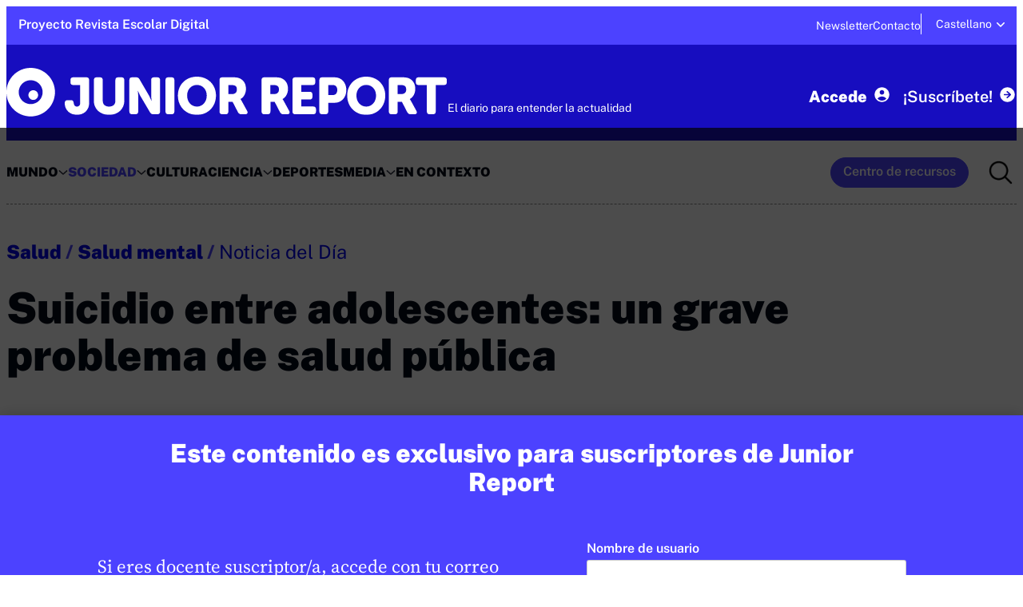

--- FILE ---
content_type: text/html; charset=UTF-8
request_url: https://junior-report.media/suicidio-entre-adolescentes-un-grave-problema-de-salud-publica/
body_size: 25741
content:

<!doctype html>
<html dir="ltr" lang="es-ES" prefix="og: https://ogp.me/ns#">

<head>
  <meta charset="UTF-8">
  <meta name="viewport" content="width=device-width, initial-scale=1">
  <link rel="profile" href="http://gmpg.org/xfn/11">

  <title>Suicidio entre adolescentes: un grave problema de salud pública – Junior Report</title>
	<style>img:is([sizes="auto" i], [sizes^="auto," i]) { contain-intrinsic-size: 3000px 1500px }</style>
	<link rel="alternate" hreflang="es" href="https://junior-report.media/suicidio-entre-adolescentes-un-grave-problema-de-salud-publica/" />
<link rel="alternate" hreflang="ca" href="https://junior-report.cat/suicidi-entre-adolescents-un-problema-greu-de-salut-publica/" />
<link rel="alternate" hreflang="x-default" href="https://junior-report.media/suicidio-entre-adolescentes-un-grave-problema-de-salud-publica/" />

		<!-- All in One SEO 4.8.2 - aioseo.com -->
	<meta name="description" content="Las cifras de suicidios e intentos de suicidio han aumentado en los últimos años, también entre la población más joven" />
	<meta name="robots" content="max-image-preview:large" />
	<meta name="author" content="Laura Cuesta"/>
	<link rel="canonical" href="https://junior-report.media/suicidio-entre-adolescentes-un-grave-problema-de-salud-publica/" />
	<meta name="generator" content="All in One SEO (AIOSEO) 4.8.2" />
		<meta property="og:locale" content="es_ES" />
		<meta property="og:site_name" content="Junior Report – El diario para jóvenes lectores – –" />
		<meta property="og:type" content="article" />
		<meta property="og:title" content="Suicidio entre adolescentes: un grave problema de salud pública – Junior Report" />
		<meta property="og:description" content="Las cifras de suicidios e intentos de suicidio han aumentado en los últimos años, también entre la población más joven" />
		<meta property="og:url" content="https://junior-report.media/suicidio-entre-adolescentes-un-grave-problema-de-salud-publica/" />
		<meta property="og:image" content="https://junior-report.media/wp-content/uploads/2023/03/Suicidi-juvenil-1.jpg" />
		<meta property="og:image:secure_url" content="https://junior-report.media/wp-content/uploads/2023/03/Suicidi-juvenil-1.jpg" />
		<meta property="og:image:width" content="1855" />
		<meta property="og:image:height" content="970" />
		<meta property="article:published_time" content="2023-03-06T05:25:00+00:00" />
		<meta property="article:modified_time" content="2025-03-28T13:12:12+00:00" />
		<meta property="article:publisher" content="https://www.facebook.com/juniorreport.cast" />
		<meta name="twitter:card" content="summary" />
		<meta name="twitter:site" content="@JuniorReport_" />
		<meta name="twitter:title" content="Suicidio entre adolescentes: un grave problema de salud pública – Junior Report" />
		<meta name="twitter:description" content="Las cifras de suicidios e intentos de suicidio han aumentado en los últimos años, también entre la población más joven" />
		<meta name="twitter:creator" content="@JuniorReport_" />
		<meta name="twitter:image" content="https://junior-report.media/wp-content/uploads/2023/03/Suicidi-juvenil-1.jpg" />
		<meta name="twitter:label1" content="Escrito por" />
		<meta name="twitter:data1" content="Laura Cuesta" />
		<meta name="twitter:label2" content="Tiempo de lectura estimado" />
		<meta name="twitter:data2" content="5 minutos" />
		<script type="application/ld+json" class="aioseo-schema">
			{"@context":"https:\/\/schema.org","@graph":[{"@type":"BlogPosting","@id":"https:\/\/junior-report.media\/suicidio-entre-adolescentes-un-grave-problema-de-salud-publica\/#blogposting","name":"Suicidio entre adolescentes: un grave problema de salud p\u00fablica \u2013 Junior Report","headline":"Suicidio entre adolescentes: un grave problema de salud p\u00fablica","author":{"@id":"https:\/\/junior-report.media\/author\/laura-cuesta\/#author"},"publisher":{"@id":"https:\/\/junior-report.media\/#organization"},"image":{"@type":"ImageObject","url":"https:\/\/junior-report.media\/wp-content\/uploads\/2023\/03\/Suicidi-juvenil-1.jpg","width":1855,"height":970,"caption":"La pandemia tuvo un fuerte impacto en la salud mental de los m\u00e1s j\u00f3venes y aument\u00f3 el n\u00famero de suicidios entre menores. (K\u00fclli Kittus \/ Unsplash)"},"datePublished":"2023-03-06T06:25:00+01:00","dateModified":"2025-03-28T14:12:12+01:00","inLanguage":"es-ES","mainEntityOfPage":{"@id":"https:\/\/junior-report.media\/suicidio-entre-adolescentes-un-grave-problema-de-salud-publica\/#webpage"},"isPartOf":{"@id":"https:\/\/junior-report.media\/suicidio-entre-adolescentes-un-grave-problema-de-salud-publica\/#webpage"},"articleSection":"Salud, Sociedad, Opcional, Internacional, 1\u00ba ciclo ESO, 2\u00ba ciclo ESO, Bachillerato, Cerrada, Salud mental, Noticia del D\u00eda, Noticia"},{"@type":"BreadcrumbList","@id":"https:\/\/junior-report.media\/suicidio-entre-adolescentes-un-grave-problema-de-salud-publica\/#breadcrumblist","itemListElement":[{"@type":"ListItem","@id":"https:\/\/junior-report.media\/#listItem","position":1,"name":"Hogar","item":"https:\/\/junior-report.media\/","nextItem":{"@type":"ListItem","@id":"https:\/\/junior-report.media\/suicidio-entre-adolescentes-un-grave-problema-de-salud-publica\/#listItem","name":"Suicidio entre adolescentes: un grave problema de salud p\u00fablica"}},{"@type":"ListItem","@id":"https:\/\/junior-report.media\/suicidio-entre-adolescentes-un-grave-problema-de-salud-publica\/#listItem","position":2,"name":"Suicidio entre adolescentes: un grave problema de salud p\u00fablica","previousItem":{"@type":"ListItem","@id":"https:\/\/junior-report.media\/#listItem","name":"Hogar"}}]},{"@type":"Organization","@id":"https:\/\/junior-report.media\/#organization","name":"Junior Report","description":"El diario para j\u00f3venes lectores","url":"https:\/\/junior-report.media\/","logo":{"@type":"ImageObject","url":"http:\/\/junior-report.media\/wp-content\/uploads\/2021\/07\/cropped-Junior-Report.png","@id":"https:\/\/junior-report.media\/suicidio-entre-adolescentes-un-grave-problema-de-salud-publica\/#organizationLogo"},"image":{"@id":"https:\/\/junior-report.media\/suicidio-entre-adolescentes-un-grave-problema-de-salud-publica\/#organizationLogo"},"sameAs":["https:\/\/www.facebook.com\/juniorreport.cast","https:\/\/twitter.com\/JuniorReport_","https:\/\/www.instagram.com\/junior_report\/","https:\/\/www.youtube.com\/channel\/UCVUKQvJHt2_iUXupg8xWtLw","https:\/\/twitter.com\/JuniorReportCAT","https:\/\/www.facebook.com\/juniorreportcat\/"]},{"@type":"Person","@id":"https:\/\/junior-report.media\/author\/laura-cuesta\/#author","url":"https:\/\/junior-report.media\/author\/laura-cuesta\/","name":"Laura Cuesta","image":{"@type":"ImageObject","@id":"https:\/\/junior-report.media\/suicidio-entre-adolescentes-un-grave-problema-de-salud-publica\/#authorImage","url":"https:\/\/secure.gravatar.com\/avatar\/d972e1bdcbab95930512ca3bcd59eb74?s=96&d=mm&r=g","width":96,"height":96,"caption":"Laura Cuesta"}},{"@type":"WebPage","@id":"https:\/\/junior-report.media\/suicidio-entre-adolescentes-un-grave-problema-de-salud-publica\/#webpage","url":"https:\/\/junior-report.media\/suicidio-entre-adolescentes-un-grave-problema-de-salud-publica\/","name":"Suicidio entre adolescentes: un grave problema de salud p\u00fablica \u2013 Junior Report","description":"Las cifras de suicidios e intentos de suicidio han aumentado en los \u00faltimos a\u00f1os, tambi\u00e9n entre la poblaci\u00f3n m\u00e1s joven","inLanguage":"es-ES","isPartOf":{"@id":"https:\/\/junior-report.media\/#website"},"breadcrumb":{"@id":"https:\/\/junior-report.media\/suicidio-entre-adolescentes-un-grave-problema-de-salud-publica\/#breadcrumblist"},"author":{"@id":"https:\/\/junior-report.media\/author\/laura-cuesta\/#author"},"creator":{"@id":"https:\/\/junior-report.media\/author\/laura-cuesta\/#author"},"image":{"@type":"ImageObject","url":"https:\/\/junior-report.media\/wp-content\/uploads\/2023\/03\/Suicidi-juvenil-1.jpg","@id":"https:\/\/junior-report.media\/suicidio-entre-adolescentes-un-grave-problema-de-salud-publica\/#mainImage","width":1855,"height":970,"caption":"La pandemia tuvo un fuerte impacto en la salud mental de los m\u00e1s j\u00f3venes y aument\u00f3 el n\u00famero de suicidios entre menores. (K\u00fclli Kittus \/ Unsplash)"},"primaryImageOfPage":{"@id":"https:\/\/junior-report.media\/suicidio-entre-adolescentes-un-grave-problema-de-salud-publica\/#mainImage"},"datePublished":"2023-03-06T06:25:00+01:00","dateModified":"2025-03-28T14:12:12+01:00"},{"@type":"WebSite","@id":"https:\/\/junior-report.media\/#website","url":"https:\/\/junior-report.media\/","name":"Junior Report","description":"El diario para j\u00f3venes lectores","inLanguage":"es-ES","publisher":{"@id":"https:\/\/junior-report.media\/#organization"}}]}
		</script>
		<!-- All in One SEO -->

<link rel="alternate" type="application/rss+xml" title="Junior Report &raquo; Feed" href="https://junior-report.media/feed/" />
<link rel="alternate" type="application/rss+xml" title="Junior Report &raquo; Feed de los comentarios" href="https://junior-report.media/comments/feed/" />
<link rel="alternate" type="application/rss+xml" title="Junior Report &raquo; Comentario Suicidio entre adolescentes: un grave problema de salud pública del feed" href="https://junior-report.media/suicidio-entre-adolescentes-un-grave-problema-de-salud-publica/feed/" />
<script>
window._wpemojiSettings = {"baseUrl":"https:\/\/s.w.org\/images\/core\/emoji\/15.0.3\/72x72\/","ext":".png","svgUrl":"https:\/\/s.w.org\/images\/core\/emoji\/15.0.3\/svg\/","svgExt":".svg","source":{"concatemoji":"https:\/\/junior-report.media\/wp-includes\/js\/wp-emoji-release.min.js?ver=6.7.4"}};
/*! This file is auto-generated */
!function(i,n){var o,s,e;function c(e){try{var t={supportTests:e,timestamp:(new Date).valueOf()};sessionStorage.setItem(o,JSON.stringify(t))}catch(e){}}function p(e,t,n){e.clearRect(0,0,e.canvas.width,e.canvas.height),e.fillText(t,0,0);var t=new Uint32Array(e.getImageData(0,0,e.canvas.width,e.canvas.height).data),r=(e.clearRect(0,0,e.canvas.width,e.canvas.height),e.fillText(n,0,0),new Uint32Array(e.getImageData(0,0,e.canvas.width,e.canvas.height).data));return t.every(function(e,t){return e===r[t]})}function u(e,t,n){switch(t){case"flag":return n(e,"\ud83c\udff3\ufe0f\u200d\u26a7\ufe0f","\ud83c\udff3\ufe0f\u200b\u26a7\ufe0f")?!1:!n(e,"\ud83c\uddfa\ud83c\uddf3","\ud83c\uddfa\u200b\ud83c\uddf3")&&!n(e,"\ud83c\udff4\udb40\udc67\udb40\udc62\udb40\udc65\udb40\udc6e\udb40\udc67\udb40\udc7f","\ud83c\udff4\u200b\udb40\udc67\u200b\udb40\udc62\u200b\udb40\udc65\u200b\udb40\udc6e\u200b\udb40\udc67\u200b\udb40\udc7f");case"emoji":return!n(e,"\ud83d\udc26\u200d\u2b1b","\ud83d\udc26\u200b\u2b1b")}return!1}function f(e,t,n){var r="undefined"!=typeof WorkerGlobalScope&&self instanceof WorkerGlobalScope?new OffscreenCanvas(300,150):i.createElement("canvas"),a=r.getContext("2d",{willReadFrequently:!0}),o=(a.textBaseline="top",a.font="600 32px Arial",{});return e.forEach(function(e){o[e]=t(a,e,n)}),o}function t(e){var t=i.createElement("script");t.src=e,t.defer=!0,i.head.appendChild(t)}"undefined"!=typeof Promise&&(o="wpEmojiSettingsSupports",s=["flag","emoji"],n.supports={everything:!0,everythingExceptFlag:!0},e=new Promise(function(e){i.addEventListener("DOMContentLoaded",e,{once:!0})}),new Promise(function(t){var n=function(){try{var e=JSON.parse(sessionStorage.getItem(o));if("object"==typeof e&&"number"==typeof e.timestamp&&(new Date).valueOf()<e.timestamp+604800&&"object"==typeof e.supportTests)return e.supportTests}catch(e){}return null}();if(!n){if("undefined"!=typeof Worker&&"undefined"!=typeof OffscreenCanvas&&"undefined"!=typeof URL&&URL.createObjectURL&&"undefined"!=typeof Blob)try{var e="postMessage("+f.toString()+"("+[JSON.stringify(s),u.toString(),p.toString()].join(",")+"));",r=new Blob([e],{type:"text/javascript"}),a=new Worker(URL.createObjectURL(r),{name:"wpTestEmojiSupports"});return void(a.onmessage=function(e){c(n=e.data),a.terminate(),t(n)})}catch(e){}c(n=f(s,u,p))}t(n)}).then(function(e){for(var t in e)n.supports[t]=e[t],n.supports.everything=n.supports.everything&&n.supports[t],"flag"!==t&&(n.supports.everythingExceptFlag=n.supports.everythingExceptFlag&&n.supports[t]);n.supports.everythingExceptFlag=n.supports.everythingExceptFlag&&!n.supports.flag,n.DOMReady=!1,n.readyCallback=function(){n.DOMReady=!0}}).then(function(){return e}).then(function(){var e;n.supports.everything||(n.readyCallback(),(e=n.source||{}).concatemoji?t(e.concatemoji):e.wpemoji&&e.twemoji&&(t(e.twemoji),t(e.wpemoji)))}))}((window,document),window._wpemojiSettings);
</script>
<link rel='stylesheet' id='mp-theme-css' href='https://junior-report.media/wp-content/plugins/memberpress/css/ui/theme.css?ver=1.12.11' media='all' />
<style id='wp-emoji-styles-inline-css'>

	img.wp-smiley, img.emoji {
		display: inline !important;
		border: none !important;
		box-shadow: none !important;
		height: 1em !important;
		width: 1em !important;
		margin: 0 0.07em !important;
		vertical-align: -0.1em !important;
		background: none !important;
		padding: 0 !important;
	}
</style>
<link rel='stylesheet' id='wp-block-library-css' href='https://junior-report.media/wp-includes/css/dist/block-library/style.min.css?ver=6.7.4' media='all' />
<style id='wp-block-library-theme-inline-css'>
.wp-block-audio :where(figcaption){color:#555;font-size:13px;text-align:center}.is-dark-theme .wp-block-audio :where(figcaption){color:#ffffffa6}.wp-block-audio{margin:0 0 1em}.wp-block-code{border:1px solid #ccc;border-radius:4px;font-family:Menlo,Consolas,monaco,monospace;padding:.8em 1em}.wp-block-embed :where(figcaption){color:#555;font-size:13px;text-align:center}.is-dark-theme .wp-block-embed :where(figcaption){color:#ffffffa6}.wp-block-embed{margin:0 0 1em}.blocks-gallery-caption{color:#555;font-size:13px;text-align:center}.is-dark-theme .blocks-gallery-caption{color:#ffffffa6}:root :where(.wp-block-image figcaption){color:#555;font-size:13px;text-align:center}.is-dark-theme :root :where(.wp-block-image figcaption){color:#ffffffa6}.wp-block-image{margin:0 0 1em}.wp-block-pullquote{border-bottom:4px solid;border-top:4px solid;color:currentColor;margin-bottom:1.75em}.wp-block-pullquote cite,.wp-block-pullquote footer,.wp-block-pullquote__citation{color:currentColor;font-size:.8125em;font-style:normal;text-transform:uppercase}.wp-block-quote{border-left:.25em solid;margin:0 0 1.75em;padding-left:1em}.wp-block-quote cite,.wp-block-quote footer{color:currentColor;font-size:.8125em;font-style:normal;position:relative}.wp-block-quote:where(.has-text-align-right){border-left:none;border-right:.25em solid;padding-left:0;padding-right:1em}.wp-block-quote:where(.has-text-align-center){border:none;padding-left:0}.wp-block-quote.is-large,.wp-block-quote.is-style-large,.wp-block-quote:where(.is-style-plain){border:none}.wp-block-search .wp-block-search__label{font-weight:700}.wp-block-search__button{border:1px solid #ccc;padding:.375em .625em}:where(.wp-block-group.has-background){padding:1.25em 2.375em}.wp-block-separator.has-css-opacity{opacity:.4}.wp-block-separator{border:none;border-bottom:2px solid;margin-left:auto;margin-right:auto}.wp-block-separator.has-alpha-channel-opacity{opacity:1}.wp-block-separator:not(.is-style-wide):not(.is-style-dots){width:100px}.wp-block-separator.has-background:not(.is-style-dots){border-bottom:none;height:1px}.wp-block-separator.has-background:not(.is-style-wide):not(.is-style-dots){height:2px}.wp-block-table{margin:0 0 1em}.wp-block-table td,.wp-block-table th{word-break:normal}.wp-block-table :where(figcaption){color:#555;font-size:13px;text-align:center}.is-dark-theme .wp-block-table :where(figcaption){color:#ffffffa6}.wp-block-video :where(figcaption){color:#555;font-size:13px;text-align:center}.is-dark-theme .wp-block-video :where(figcaption){color:#ffffffa6}.wp-block-video{margin:0 0 1em}:root :where(.wp-block-template-part.has-background){margin-bottom:0;margin-top:0;padding:1.25em 2.375em}
</style>
<link rel='stylesheet' id='blockart-blocks-css' href='https://junior-report.media/wp-content/plugins/blockart-blocks/dist/style-blocks.css?ver=2369809e10dc6a0aa326' media='all' />
<style id='gutena-tabs-style-inline-css'>
.gutena-tabs-block{display:flex;flex-direction:column;position:relative;row-gap:var(--gutena--tabs-tab-after-gap,10px)}@media only screen and (max-width:780px)and (min-width:361px){.gutena-tabs-block.tablet-scroll>.gutena-tabs-tab{flex-wrap:nowrap;justify-content:flex-start!important;overflow:auto;white-space:nowrap}.gutena-tabs-block.tablet-scroll>.gutena-tabs-tab>.gutena-tab-title{flex:1 0 auto}}@media only screen and (max-width:360px){.gutena-tabs-block.mobile-scroll>.gutena-tabs-tab{flex-wrap:nowrap;justify-content:flex-start!important;overflow:auto;white-space:nowrap}.gutena-tabs-block.mobile-scroll>.gutena-tabs-tab>.gutena-tab-title{flex:1 0 auto}}.gutena-tabs-block>.gutena-tabs-tab{display:flex;flex-wrap:wrap;gap:var(--gutena--tabs-tab-spacing,10px);justify-content:flex-start;list-style:none;margin:0;padding:0;position:relative}.gutena-tabs-block>.gutena-tabs-tab .gutena-tab-title{min-width:var(--gutena--tabs-tab-min-width)}.gutena-tabs-block>.gutena-tabs-tab.tab-center{justify-content:center}.gutena-tabs-block>.gutena-tabs-tab.tab-right{justify-content:flex-end}.gutena-tabs-block>.gutena-tabs-tab.tab-flex .gutena-tab-title{flex:1 0 var(--gutena--tabs-tab-min-width,auto);min-width:none}.gutena-tabs-block>.gutena-tabs-tab>.gutena-tab-title{background:var(--gutena--tabs-tab-background-gradient-color,var(--gutena--tabs-tab-background-color,#fff));border-bottom:var(--gutena--tabs-tab-border-bottom);border-left:var(--gutena--tabs-tab-border-left);border-radius:var(--gutena--tabs-tab-border-radius);border-right:var(--gutena--tabs-tab-border-right);border-top:var(--gutena--tabs-tab-border-top);box-shadow:var(--gutena--tabs-tab-box-shadow);color:var(--gutena--tabs-tab-text-color,#000);cursor:pointer;font-family:var(--gutena--tabs-tab-font-family,inherit);font-size:var(--gutena--tabs-tab-font-size,14px);font-style:var(--gutena--tabs-tab-font-style);font-weight:var(--gutena--tabs-tab-font-weight);padding:var(--gutena--tabs-tab-padding);position:relative;text-align:center;text-transform:var(--gutena--tabs-tab-text-transfrom)}@media only screen and (max-width:780px){.gutena-tabs-block>.gutena-tabs-tab>.gutena-tab-title{padding:var(--gutena--tabs-tab-padding-tablet,var(--gutena--tabs-tab-padding))}}@media only screen and (max-width:360px){.gutena-tabs-block>.gutena-tabs-tab>.gutena-tab-title{padding:var(--gutena--tabs-tab-padding-mobile,var(--gutena--tabs-tab-padding-tablet,var(--gutena--tabs-tab-padding)))}}.gutena-tabs-block>.gutena-tabs-tab>.gutena-tab-title:hover{background:var(--gutena--tabs-tab-hover-background-gradient-color,var(--gutena--tabs-tab-hover-background-color,#fff));border-bottom:var(--gutena--tabs-tab-hover-border-bottom,var(--gutena--tabs-tab-border-bottom));border-left:var(--gutena--tabs-tab-hover-border-left,var(--gutena--tabs-tab-border-left));border-radius:var(--gutena--tabs-tab-hover-border-radius,var(--gutena--tabs-tab-border-radius));border-right:var(--gutena--tabs-tab-hover-border-right,var(--gutena--tabs-tab-border-right));border-top:var(--gutena--tabs-tab-hover-border-top,var(--gutena--tabs-tab-border-top));box-shadow:var(--gutena--tabs-tab-hover-box-shadow,var(--gutena--tabs-tab-box-shadow));color:var(--gutena--tabs-tab-hover-text-color,var(--gutena--tabs-tab-text-color,#000));z-index:4}.gutena-tabs-block>.gutena-tabs-tab>.gutena-tab-title:hover>.gutena-tab-title-content .gutena-tab-title-icon svg{fill:var(--gutena--tabs-tab-hover-icon-color)}.gutena-tabs-block>.gutena-tabs-tab>.gutena-tab-title.active{background:var(--gutena--tabs-tab-active-background-gradient-color,var(--gutena--tabs-tab-active-background-color,#fff));border-bottom:var(--gutena--tabs-tab-active-border-bottom);border-left:var(--gutena--tabs-tab-active-border-left);border-radius:var(--gutena--tabs-tab-active-border-radius);border-right:var(--gutena--tabs-tab-active-border-right);border-top:var(--gutena--tabs-tab-active-border-top);box-shadow:var(--gutena--tabs-tab-active-box-shadow);color:var(--gutena--tabs-tab-active-text-color,#000);z-index:4}.gutena-tabs-block>.gutena-tabs-tab>.gutena-tab-title.active>.gutena-tab-title-content .gutena-tab-title-icon svg{fill:var(--gutena--tabs-tab-active-icon-color)}.gutena-tabs-block>.gutena-tabs-tab>.gutena-tab-title.active>.gutena-tab-title-content .gutena-tab-title-icon svg path{stroke-width:5px}.gutena-tabs-block>.gutena-tabs-tab>.gutena-tab-title>.gutena-tab-title-content{align-items:center;display:inline-flex;flex-direction:row;height:100%;justify-content:center}.gutena-tabs-block>.gutena-tabs-tab>.gutena-tab-title>.gutena-tab-title-content .gutena-tab-title-icon{height:100%}.gutena-tabs-block>.gutena-tabs-tab>.gutena-tab-title>.gutena-tab-title-content .gutena-tab-title-icon svg{height:100%;fill:var(--gutena--tabs-tab-icon-color)}.gutena-tabs-block>.gutena-tabs-tab>.gutena-tab-title>.gutena-tab-title-content.icon-left .gutena-tab-title-icon{margin-left:-3px;margin-right:calc(var(--gutena--tabs-tab-icon-spacing, 10)*1px)}.gutena-tabs-block>.gutena-tabs-tab>.gutena-tab-title>.gutena-tab-title-content.icon-right{flex-direction:row-reverse}.gutena-tabs-block>.gutena-tabs-tab>.gutena-tab-title>.gutena-tab-title-content.icon-right .gutena-tab-title-icon{margin-left:calc(var(--gutena--tabs-tab-icon-spacing, 10)*1px);margin-right:-3px}.gutena-tabs-block>.gutena-tabs-tab>.gutena-tab-title>.gutena-tab-title-content.icon-top{flex-direction:column}.gutena-tabs-block>.gutena-tabs-tab>.gutena-tab-title>.gutena-tab-title-content.icon-top .gutena-tab-title-icon{margin-bottom:calc(var(--gutena--tabs-tab-icon-spacing, 10)*1px)}.gutena-tabs-block>.gutena-tabs-content{margin:0!important;position:relative;z-index:2}.gutena-tabs-block>.gutena-tabs-content>.gutena-tab-block{background:var(--gutena--tabs-tab-container-background-gradient-color,var(--gutena--tabs-tab-container-background-color,#fff));border-bottom:var(--gutena--tabs-tab-container-border-bottom);border-left:var(--gutena--tabs-tab-container-border-left);border-radius:var(--gutena--tabs-tab-container-border-radius);border-right:var(--gutena--tabs-tab-container-border-right);border-top:var(--gutena--tabs-tab-container-border-top);box-shadow:var(--gutena--tabs-tab-container-box-shadow);color:var(--gutena--tabs-tab-container-text-color,#000);margin:0;padding:var(--gutena--tabs-tab-container-padding)}@media only screen and (max-width:780px){.gutena-tabs-block>.gutena-tabs-content>.gutena-tab-block{padding:var(--gutena--tabs-tab-container-padding-tablet,var(--gutena--tabs-tab-container-padding))}}@media only screen and (max-width:360px){.gutena-tabs-block>.gutena-tabs-content>.gutena-tab-block{padding:var(--gutena--tabs-tab-container-padding-mobile,var(--gutena--tabs-tab-container-padding-tablet,var(--gutena--tabs-tab-container-padding)))}}.gutena-tabs-block>.gutena-tabs-content>.gutena-tab-block:not(.active){display:none}

</style>
<link rel='stylesheet' id='superblockslider-css' href='https://junior-report.media/wp-content/plugins/super-block-slider/build/style-index.css?ver=1750326936' media='all' />
<link rel='stylesheet' id='dashicons-css' href='https://junior-report.media/wp-includes/css/dashicons.min.css?ver=6.7.4' media='all' />
<style id='classic-theme-styles-inline-css'>
/*! This file is auto-generated */
.wp-block-button__link{color:#fff;background-color:#32373c;border-radius:9999px;box-shadow:none;text-decoration:none;padding:calc(.667em + 2px) calc(1.333em + 2px);font-size:1.125em}.wp-block-file__button{background:#32373c;color:#fff;text-decoration:none}
</style>
<style id='global-styles-inline-css'>
:root{--wp--preset--aspect-ratio--square: 1;--wp--preset--aspect-ratio--4-3: 4/3;--wp--preset--aspect-ratio--3-4: 3/4;--wp--preset--aspect-ratio--3-2: 3/2;--wp--preset--aspect-ratio--2-3: 2/3;--wp--preset--aspect-ratio--16-9: 16/9;--wp--preset--aspect-ratio--9-16: 9/16;--wp--preset--color--black: #000000;--wp--preset--color--cyan-bluish-gray: #abb8c3;--wp--preset--color--white: #ffffff;--wp--preset--color--pale-pink: #f78da7;--wp--preset--color--vivid-red: #cf2e2e;--wp--preset--color--luminous-vivid-orange: #ff6900;--wp--preset--color--luminous-vivid-amber: #fcb900;--wp--preset--color--light-green-cyan: #7bdcb5;--wp--preset--color--vivid-green-cyan: #00d084;--wp--preset--color--pale-cyan-blue: #8ed1fc;--wp--preset--color--vivid-cyan-blue: #0693e3;--wp--preset--color--vivid-purple: #9b51e0;--wp--preset--gradient--vivid-cyan-blue-to-vivid-purple: linear-gradient(135deg,rgba(6,147,227,1) 0%,rgb(155,81,224) 100%);--wp--preset--gradient--light-green-cyan-to-vivid-green-cyan: linear-gradient(135deg,rgb(122,220,180) 0%,rgb(0,208,130) 100%);--wp--preset--gradient--luminous-vivid-amber-to-luminous-vivid-orange: linear-gradient(135deg,rgba(252,185,0,1) 0%,rgba(255,105,0,1) 100%);--wp--preset--gradient--luminous-vivid-orange-to-vivid-red: linear-gradient(135deg,rgba(255,105,0,1) 0%,rgb(207,46,46) 100%);--wp--preset--gradient--very-light-gray-to-cyan-bluish-gray: linear-gradient(135deg,rgb(238,238,238) 0%,rgb(169,184,195) 100%);--wp--preset--gradient--cool-to-warm-spectrum: linear-gradient(135deg,rgb(74,234,220) 0%,rgb(151,120,209) 20%,rgb(207,42,186) 40%,rgb(238,44,130) 60%,rgb(251,105,98) 80%,rgb(254,248,76) 100%);--wp--preset--gradient--blush-light-purple: linear-gradient(135deg,rgb(255,206,236) 0%,rgb(152,150,240) 100%);--wp--preset--gradient--blush-bordeaux: linear-gradient(135deg,rgb(254,205,165) 0%,rgb(254,45,45) 50%,rgb(107,0,62) 100%);--wp--preset--gradient--luminous-dusk: linear-gradient(135deg,rgb(255,203,112) 0%,rgb(199,81,192) 50%,rgb(65,88,208) 100%);--wp--preset--gradient--pale-ocean: linear-gradient(135deg,rgb(255,245,203) 0%,rgb(182,227,212) 50%,rgb(51,167,181) 100%);--wp--preset--gradient--electric-grass: linear-gradient(135deg,rgb(202,248,128) 0%,rgb(113,206,126) 100%);--wp--preset--gradient--midnight: linear-gradient(135deg,rgb(2,3,129) 0%,rgb(40,116,252) 100%);--wp--preset--font-size--small: 13px;--wp--preset--font-size--medium: 20px;--wp--preset--font-size--large: 36px;--wp--preset--font-size--x-large: 42px;--wp--preset--font-family--inter: "Inter", sans-serif;--wp--preset--font-family--cardo: Cardo;--wp--preset--spacing--20: 0.44rem;--wp--preset--spacing--30: 0.67rem;--wp--preset--spacing--40: 1rem;--wp--preset--spacing--50: 1.5rem;--wp--preset--spacing--60: 2.25rem;--wp--preset--spacing--70: 3.38rem;--wp--preset--spacing--80: 5.06rem;--wp--preset--shadow--natural: 6px 6px 9px rgba(0, 0, 0, 0.2);--wp--preset--shadow--deep: 12px 12px 50px rgba(0, 0, 0, 0.4);--wp--preset--shadow--sharp: 6px 6px 0px rgba(0, 0, 0, 0.2);--wp--preset--shadow--outlined: 6px 6px 0px -3px rgba(255, 255, 255, 1), 6px 6px rgba(0, 0, 0, 1);--wp--preset--shadow--crisp: 6px 6px 0px rgba(0, 0, 0, 1);}:where(.is-layout-flex){gap: 0.5em;}:where(.is-layout-grid){gap: 0.5em;}body .is-layout-flex{display: flex;}.is-layout-flex{flex-wrap: wrap;align-items: center;}.is-layout-flex > :is(*, div){margin: 0;}body .is-layout-grid{display: grid;}.is-layout-grid > :is(*, div){margin: 0;}:where(.wp-block-columns.is-layout-flex){gap: 2em;}:where(.wp-block-columns.is-layout-grid){gap: 2em;}:where(.wp-block-post-template.is-layout-flex){gap: 1.25em;}:where(.wp-block-post-template.is-layout-grid){gap: 1.25em;}.has-black-color{color: var(--wp--preset--color--black) !important;}.has-cyan-bluish-gray-color{color: var(--wp--preset--color--cyan-bluish-gray) !important;}.has-white-color{color: var(--wp--preset--color--white) !important;}.has-pale-pink-color{color: var(--wp--preset--color--pale-pink) !important;}.has-vivid-red-color{color: var(--wp--preset--color--vivid-red) !important;}.has-luminous-vivid-orange-color{color: var(--wp--preset--color--luminous-vivid-orange) !important;}.has-luminous-vivid-amber-color{color: var(--wp--preset--color--luminous-vivid-amber) !important;}.has-light-green-cyan-color{color: var(--wp--preset--color--light-green-cyan) !important;}.has-vivid-green-cyan-color{color: var(--wp--preset--color--vivid-green-cyan) !important;}.has-pale-cyan-blue-color{color: var(--wp--preset--color--pale-cyan-blue) !important;}.has-vivid-cyan-blue-color{color: var(--wp--preset--color--vivid-cyan-blue) !important;}.has-vivid-purple-color{color: var(--wp--preset--color--vivid-purple) !important;}.has-black-background-color{background-color: var(--wp--preset--color--black) !important;}.has-cyan-bluish-gray-background-color{background-color: var(--wp--preset--color--cyan-bluish-gray) !important;}.has-white-background-color{background-color: var(--wp--preset--color--white) !important;}.has-pale-pink-background-color{background-color: var(--wp--preset--color--pale-pink) !important;}.has-vivid-red-background-color{background-color: var(--wp--preset--color--vivid-red) !important;}.has-luminous-vivid-orange-background-color{background-color: var(--wp--preset--color--luminous-vivid-orange) !important;}.has-luminous-vivid-amber-background-color{background-color: var(--wp--preset--color--luminous-vivid-amber) !important;}.has-light-green-cyan-background-color{background-color: var(--wp--preset--color--light-green-cyan) !important;}.has-vivid-green-cyan-background-color{background-color: var(--wp--preset--color--vivid-green-cyan) !important;}.has-pale-cyan-blue-background-color{background-color: var(--wp--preset--color--pale-cyan-blue) !important;}.has-vivid-cyan-blue-background-color{background-color: var(--wp--preset--color--vivid-cyan-blue) !important;}.has-vivid-purple-background-color{background-color: var(--wp--preset--color--vivid-purple) !important;}.has-black-border-color{border-color: var(--wp--preset--color--black) !important;}.has-cyan-bluish-gray-border-color{border-color: var(--wp--preset--color--cyan-bluish-gray) !important;}.has-white-border-color{border-color: var(--wp--preset--color--white) !important;}.has-pale-pink-border-color{border-color: var(--wp--preset--color--pale-pink) !important;}.has-vivid-red-border-color{border-color: var(--wp--preset--color--vivid-red) !important;}.has-luminous-vivid-orange-border-color{border-color: var(--wp--preset--color--luminous-vivid-orange) !important;}.has-luminous-vivid-amber-border-color{border-color: var(--wp--preset--color--luminous-vivid-amber) !important;}.has-light-green-cyan-border-color{border-color: var(--wp--preset--color--light-green-cyan) !important;}.has-vivid-green-cyan-border-color{border-color: var(--wp--preset--color--vivid-green-cyan) !important;}.has-pale-cyan-blue-border-color{border-color: var(--wp--preset--color--pale-cyan-blue) !important;}.has-vivid-cyan-blue-border-color{border-color: var(--wp--preset--color--vivid-cyan-blue) !important;}.has-vivid-purple-border-color{border-color: var(--wp--preset--color--vivid-purple) !important;}.has-vivid-cyan-blue-to-vivid-purple-gradient-background{background: var(--wp--preset--gradient--vivid-cyan-blue-to-vivid-purple) !important;}.has-light-green-cyan-to-vivid-green-cyan-gradient-background{background: var(--wp--preset--gradient--light-green-cyan-to-vivid-green-cyan) !important;}.has-luminous-vivid-amber-to-luminous-vivid-orange-gradient-background{background: var(--wp--preset--gradient--luminous-vivid-amber-to-luminous-vivid-orange) !important;}.has-luminous-vivid-orange-to-vivid-red-gradient-background{background: var(--wp--preset--gradient--luminous-vivid-orange-to-vivid-red) !important;}.has-very-light-gray-to-cyan-bluish-gray-gradient-background{background: var(--wp--preset--gradient--very-light-gray-to-cyan-bluish-gray) !important;}.has-cool-to-warm-spectrum-gradient-background{background: var(--wp--preset--gradient--cool-to-warm-spectrum) !important;}.has-blush-light-purple-gradient-background{background: var(--wp--preset--gradient--blush-light-purple) !important;}.has-blush-bordeaux-gradient-background{background: var(--wp--preset--gradient--blush-bordeaux) !important;}.has-luminous-dusk-gradient-background{background: var(--wp--preset--gradient--luminous-dusk) !important;}.has-pale-ocean-gradient-background{background: var(--wp--preset--gradient--pale-ocean) !important;}.has-electric-grass-gradient-background{background: var(--wp--preset--gradient--electric-grass) !important;}.has-midnight-gradient-background{background: var(--wp--preset--gradient--midnight) !important;}.has-small-font-size{font-size: var(--wp--preset--font-size--small) !important;}.has-medium-font-size{font-size: var(--wp--preset--font-size--medium) !important;}.has-large-font-size{font-size: var(--wp--preset--font-size--large) !important;}.has-x-large-font-size{font-size: var(--wp--preset--font-size--x-large) !important;}
:where(.wp-block-post-template.is-layout-flex){gap: 1.25em;}:where(.wp-block-post-template.is-layout-grid){gap: 1.25em;}
:where(.wp-block-columns.is-layout-flex){gap: 2em;}:where(.wp-block-columns.is-layout-grid){gap: 2em;}
:root :where(.wp-block-pullquote){font-size: 1.5em;line-height: 1.6;}
</style>
<style id='blockart-global-styles-inline-css'>
:root {--ba-colors-primary: #2563eb;
--ba-colors-secondary: #54595F;
--ba-colors-text: #7A7A7A;
--ba-colors-accent: #61CE70;
--ba-font-weights-primary: 600;
--ba-font-weights-secondary: 400;
--ba-font-weights-text: 600;
--ba-font-weights-accent: 500;}.ba-typography-primary {font-weight: var(--ba-font-weights-primary) !important;}.ba-typography-secondary {font-weight: var(--ba-font-weights-secondary) !important;}.ba-typography-text {font-weight: var(--ba-font-weights-text) !important;}.ba-typography-accent {font-weight: var(--ba-font-weights-accent) !important;}
</style>
<link rel='stylesheet' id='bold-timeline-css' href='https://junior-report.media/wp-content/plugins/bold-timeline-lite/style.css?ver=6.7.4' media='all' />
<link rel='stylesheet' id='woocommerce-layout-css' href='https://junior-report.media/wp-content/plugins/woocommerce/assets/css/woocommerce-layout.css?ver=9.7.2' media='all' />
<link rel='stylesheet' id='woocommerce-smallscreen-css' href='https://junior-report.media/wp-content/plugins/woocommerce/assets/css/woocommerce-smallscreen.css?ver=9.7.2' media='only screen and (max-width: 768px)' />
<link rel='stylesheet' id='woocommerce-general-css' href='https://junior-report.media/wp-content/plugins/woocommerce/assets/css/woocommerce.css?ver=9.7.2' media='all' />
<style id='woocommerce-inline-inline-css'>
.woocommerce form .form-row .required { visibility: visible; }
</style>
<link rel='stylesheet' id='wpml-legacy-dropdown-0-css' href='https://junior-report.media/wp-content/plugins/sitepress-multilingual-cms/templates/language-switchers/legacy-dropdown/style.min.css?ver=1' media='all' />
<link rel='stylesheet' id='brands-styles-css' href='https://junior-report.media/wp-content/plugins/woocommerce/assets/css/brands.css?ver=9.7.2' media='all' />
<link rel='stylesheet' id='styles-css' href='https://junior-report.media/wp-content/themes/junior-report-2024/dist/dev/css/global.css' media='screen' />
<link rel='stylesheet' id='moove_gdpr_frontend-css' href='https://junior-report.media/wp-content/plugins/gdpr-cookie-compliance/dist/styles/gdpr-main-nf.css?ver=4.16.1' media='all' />
<style id='moove_gdpr_frontend-inline-css'>
				#moove_gdpr_cookie_modal .moove-gdpr-modal-content .moove-gdpr-tab-main h3.tab-title, 
				#moove_gdpr_cookie_modal .moove-gdpr-modal-content .moove-gdpr-tab-main span.tab-title,
				#moove_gdpr_cookie_modal .moove-gdpr-modal-content .moove-gdpr-modal-left-content #moove-gdpr-menu li a, 
				#moove_gdpr_cookie_modal .moove-gdpr-modal-content .moove-gdpr-modal-left-content #moove-gdpr-menu li button,
				#moove_gdpr_cookie_modal .moove-gdpr-modal-content .moove-gdpr-modal-left-content .moove-gdpr-branding-cnt a,
				#moove_gdpr_cookie_modal .moove-gdpr-modal-content .moove-gdpr-modal-footer-content .moove-gdpr-button-holder a.mgbutton, 
				#moove_gdpr_cookie_modal .moove-gdpr-modal-content .moove-gdpr-modal-footer-content .moove-gdpr-button-holder button.mgbutton,
				#moove_gdpr_cookie_modal .cookie-switch .cookie-slider:after, 
				#moove_gdpr_cookie_modal .cookie-switch .slider:after, 
				#moove_gdpr_cookie_modal .switch .cookie-slider:after, 
				#moove_gdpr_cookie_modal .switch .slider:after,
				#moove_gdpr_cookie_info_bar .moove-gdpr-info-bar-container .moove-gdpr-info-bar-content p, 
				#moove_gdpr_cookie_info_bar .moove-gdpr-info-bar-container .moove-gdpr-info-bar-content p a,
				#moove_gdpr_cookie_info_bar .moove-gdpr-info-bar-container .moove-gdpr-info-bar-content a.mgbutton, 
				#moove_gdpr_cookie_info_bar .moove-gdpr-info-bar-container .moove-gdpr-info-bar-content button.mgbutton,
				#moove_gdpr_cookie_modal .moove-gdpr-modal-content .moove-gdpr-tab-main .moove-gdpr-tab-main-content h1, 
				#moove_gdpr_cookie_modal .moove-gdpr-modal-content .moove-gdpr-tab-main .moove-gdpr-tab-main-content h2, 
				#moove_gdpr_cookie_modal .moove-gdpr-modal-content .moove-gdpr-tab-main .moove-gdpr-tab-main-content h3, 
				#moove_gdpr_cookie_modal .moove-gdpr-modal-content .moove-gdpr-tab-main .moove-gdpr-tab-main-content h4, 
				#moove_gdpr_cookie_modal .moove-gdpr-modal-content .moove-gdpr-tab-main .moove-gdpr-tab-main-content h5, 
				#moove_gdpr_cookie_modal .moove-gdpr-modal-content .moove-gdpr-tab-main .moove-gdpr-tab-main-content h6,
				#moove_gdpr_cookie_modal .moove-gdpr-modal-content.moove_gdpr_modal_theme_v2 .moove-gdpr-modal-title .tab-title,
				#moove_gdpr_cookie_modal .moove-gdpr-modal-content.moove_gdpr_modal_theme_v2 .moove-gdpr-tab-main h3.tab-title, 
				#moove_gdpr_cookie_modal .moove-gdpr-modal-content.moove_gdpr_modal_theme_v2 .moove-gdpr-tab-main span.tab-title,
				#moove_gdpr_cookie_modal .moove-gdpr-modal-content.moove_gdpr_modal_theme_v2 .moove-gdpr-branding-cnt a {
				 	font-weight: inherit				}
			#moove_gdpr_cookie_modal,#moove_gdpr_cookie_info_bar,.gdpr_cookie_settings_shortcode_content{font-family:inherit}#moove_gdpr_save_popup_settings_button{background-color:#373737;color:#fff}#moove_gdpr_save_popup_settings_button:hover{background-color:#000}#moove_gdpr_cookie_info_bar .moove-gdpr-info-bar-container .moove-gdpr-info-bar-content a.mgbutton,#moove_gdpr_cookie_info_bar .moove-gdpr-info-bar-container .moove-gdpr-info-bar-content button.mgbutton{background-color:#4c42ff}#moove_gdpr_cookie_modal .moove-gdpr-modal-content .moove-gdpr-modal-footer-content .moove-gdpr-button-holder a.mgbutton,#moove_gdpr_cookie_modal .moove-gdpr-modal-content .moove-gdpr-modal-footer-content .moove-gdpr-button-holder button.mgbutton,.gdpr_cookie_settings_shortcode_content .gdpr-shr-button.button-green{background-color:#4c42ff;border-color:#4c42ff}#moove_gdpr_cookie_modal .moove-gdpr-modal-content .moove-gdpr-modal-footer-content .moove-gdpr-button-holder a.mgbutton:hover,#moove_gdpr_cookie_modal .moove-gdpr-modal-content .moove-gdpr-modal-footer-content .moove-gdpr-button-holder button.mgbutton:hover,.gdpr_cookie_settings_shortcode_content .gdpr-shr-button.button-green:hover{background-color:#fff;color:#4c42ff}#moove_gdpr_cookie_modal .moove-gdpr-modal-content .moove-gdpr-modal-close i,#moove_gdpr_cookie_modal .moove-gdpr-modal-content .moove-gdpr-modal-close span.gdpr-icon{background-color:#4c42ff;border:1px solid #4c42ff}#moove_gdpr_cookie_info_bar span.change-settings-button.focus-g,#moove_gdpr_cookie_info_bar span.change-settings-button:focus,#moove_gdpr_cookie_info_bar button.change-settings-button.focus-g,#moove_gdpr_cookie_info_bar button.change-settings-button:focus{-webkit-box-shadow:0 0 1px 3px #4c42ff;-moz-box-shadow:0 0 1px 3px #4c42ff;box-shadow:0 0 1px 3px #4c42ff}#moove_gdpr_cookie_modal .moove-gdpr-modal-content .moove-gdpr-modal-close i:hover,#moove_gdpr_cookie_modal .moove-gdpr-modal-content .moove-gdpr-modal-close span.gdpr-icon:hover,#moove_gdpr_cookie_info_bar span[data-href]>u.change-settings-button{color:#4c42ff}#moove_gdpr_cookie_modal .moove-gdpr-modal-content .moove-gdpr-modal-left-content #moove-gdpr-menu li.menu-item-selected a span.gdpr-icon,#moove_gdpr_cookie_modal .moove-gdpr-modal-content .moove-gdpr-modal-left-content #moove-gdpr-menu li.menu-item-selected button span.gdpr-icon{color:inherit}#moove_gdpr_cookie_modal .moove-gdpr-modal-content .moove-gdpr-modal-left-content #moove-gdpr-menu li a span.gdpr-icon,#moove_gdpr_cookie_modal .moove-gdpr-modal-content .moove-gdpr-modal-left-content #moove-gdpr-menu li button span.gdpr-icon{color:inherit}#moove_gdpr_cookie_modal .gdpr-acc-link{line-height:0;font-size:0;color:transparent;position:absolute}#moove_gdpr_cookie_modal .moove-gdpr-modal-content .moove-gdpr-modal-close:hover i,#moove_gdpr_cookie_modal .moove-gdpr-modal-content .moove-gdpr-modal-left-content #moove-gdpr-menu li a,#moove_gdpr_cookie_modal .moove-gdpr-modal-content .moove-gdpr-modal-left-content #moove-gdpr-menu li button,#moove_gdpr_cookie_modal .moove-gdpr-modal-content .moove-gdpr-modal-left-content #moove-gdpr-menu li button i,#moove_gdpr_cookie_modal .moove-gdpr-modal-content .moove-gdpr-modal-left-content #moove-gdpr-menu li a i,#moove_gdpr_cookie_modal .moove-gdpr-modal-content .moove-gdpr-tab-main .moove-gdpr-tab-main-content a:hover,#moove_gdpr_cookie_info_bar.moove-gdpr-dark-scheme .moove-gdpr-info-bar-container .moove-gdpr-info-bar-content a.mgbutton:hover,#moove_gdpr_cookie_info_bar.moove-gdpr-dark-scheme .moove-gdpr-info-bar-container .moove-gdpr-info-bar-content button.mgbutton:hover,#moove_gdpr_cookie_info_bar.moove-gdpr-dark-scheme .moove-gdpr-info-bar-container .moove-gdpr-info-bar-content a:hover,#moove_gdpr_cookie_info_bar.moove-gdpr-dark-scheme .moove-gdpr-info-bar-container .moove-gdpr-info-bar-content button:hover,#moove_gdpr_cookie_info_bar.moove-gdpr-dark-scheme .moove-gdpr-info-bar-container .moove-gdpr-info-bar-content span.change-settings-button:hover,#moove_gdpr_cookie_info_bar.moove-gdpr-dark-scheme .moove-gdpr-info-bar-container .moove-gdpr-info-bar-content button.change-settings-button:hover,#moove_gdpr_cookie_info_bar.moove-gdpr-dark-scheme .moove-gdpr-info-bar-container .moove-gdpr-info-bar-content u.change-settings-button:hover,#moove_gdpr_cookie_info_bar span[data-href]>u.change-settings-button,#moove_gdpr_cookie_info_bar.moove-gdpr-dark-scheme .moove-gdpr-info-bar-container .moove-gdpr-info-bar-content a.mgbutton.focus-g,#moove_gdpr_cookie_info_bar.moove-gdpr-dark-scheme .moove-gdpr-info-bar-container .moove-gdpr-info-bar-content button.mgbutton.focus-g,#moove_gdpr_cookie_info_bar.moove-gdpr-dark-scheme .moove-gdpr-info-bar-container .moove-gdpr-info-bar-content a.focus-g,#moove_gdpr_cookie_info_bar.moove-gdpr-dark-scheme .moove-gdpr-info-bar-container .moove-gdpr-info-bar-content button.focus-g,#moove_gdpr_cookie_info_bar.moove-gdpr-dark-scheme .moove-gdpr-info-bar-container .moove-gdpr-info-bar-content a.mgbutton:focus,#moove_gdpr_cookie_info_bar.moove-gdpr-dark-scheme .moove-gdpr-info-bar-container .moove-gdpr-info-bar-content button.mgbutton:focus,#moove_gdpr_cookie_info_bar.moove-gdpr-dark-scheme .moove-gdpr-info-bar-container .moove-gdpr-info-bar-content a:focus,#moove_gdpr_cookie_info_bar.moove-gdpr-dark-scheme .moove-gdpr-info-bar-container .moove-gdpr-info-bar-content button:focus,#moove_gdpr_cookie_info_bar.moove-gdpr-dark-scheme .moove-gdpr-info-bar-container .moove-gdpr-info-bar-content span.change-settings-button.focus-g,span.change-settings-button:focus,button.change-settings-button.focus-g,button.change-settings-button:focus,#moove_gdpr_cookie_info_bar.moove-gdpr-dark-scheme .moove-gdpr-info-bar-container .moove-gdpr-info-bar-content u.change-settings-button.focus-g,#moove_gdpr_cookie_info_bar.moove-gdpr-dark-scheme .moove-gdpr-info-bar-container .moove-gdpr-info-bar-content u.change-settings-button:focus{color:#4c42ff}#moove_gdpr_cookie_modal .moove-gdpr-branding.focus-g span,#moove_gdpr_cookie_modal .moove-gdpr-modal-content .moove-gdpr-tab-main a.focus-g{color:#4c42ff}#moove_gdpr_cookie_modal.gdpr_lightbox-hide{display:none}#moove_gdpr_cookie_info_bar.gdpr-full-screen-infobar .moove-gdpr-info-bar-container .moove-gdpr-info-bar-content .moove-gdpr-cookie-notice p a{color:#4c42ff!important}
</style>
<link rel='stylesheet' id='gdpr_cc_addon_frontend-css' href='https://junior-report.media/wp-content/plugins/gdpr-cookie-compliance-addon/assets/css/gdpr_cc_addon.css?ver=3.5.8' media='all' />
<script id="wpml-cookie-js-extra">
var wpml_cookies = {"wp-wpml_current_language":{"value":"es","expires":1,"path":"\/"}};
var wpml_cookies = {"wp-wpml_current_language":{"value":"es","expires":1,"path":"\/"}};
</script>
<script src="https://junior-report.media/wp-content/plugins/sitepress-multilingual-cms/res/js/cookies/language-cookie.js?ver=474000" id="wpml-cookie-js" defer data-wp-strategy="defer"></script>
<script id="jquery-core-js-extra">
var aagb_local_object = {"ajax_url":"https:\/\/junior-report.media\/wp-admin\/admin-ajax.php","nonce":"3f0153cbdc","licensing":"1"};
</script>
<script src="https://junior-report.media/wp-includes/js/jquery/jquery.min.js?ver=3.7.1" id="jquery-core-js"></script>
<script src="https://junior-report.media/wp-includes/js/jquery/jquery-migrate.min.js?ver=3.4.1" id="jquery-migrate-js"></script>
<script src="https://junior-report.media/wp-content/plugins/bold-timeline-lite/assets/js/bold-timeline.js?ver=6.7.4" id="bold-timeline-js"></script>
<script src="https://junior-report.media/wp-content/plugins/woocommerce/assets/js/jquery-blockui/jquery.blockUI.min.js?ver=2.7.0-wc.9.7.2" id="jquery-blockui-js" defer data-wp-strategy="defer"></script>
<script id="wc-add-to-cart-js-extra">
var wc_add_to_cart_params = {"ajax_url":"\/wp-admin\/admin-ajax.php","wc_ajax_url":"\/?wc-ajax=%%endpoint%%","i18n_view_cart":"Ver carrito","cart_url":"https:\/\/junior-report.media\/?page_id=118594","is_cart":"","cart_redirect_after_add":"yes"};
</script>
<script src="https://junior-report.media/wp-content/plugins/woocommerce/assets/js/frontend/add-to-cart.min.js?ver=9.7.2" id="wc-add-to-cart-js" defer data-wp-strategy="defer"></script>
<script src="https://junior-report.media/wp-content/plugins/woocommerce/assets/js/js-cookie/js.cookie.min.js?ver=2.1.4-wc.9.7.2" id="js-cookie-js" defer data-wp-strategy="defer"></script>
<script id="woocommerce-js-extra">
var woocommerce_params = {"ajax_url":"\/wp-admin\/admin-ajax.php","wc_ajax_url":"\/?wc-ajax=%%endpoint%%","i18n_password_show":"Mostrar contrase\u00f1a","i18n_password_hide":"Ocultar contrase\u00f1a"};
</script>
<script src="https://junior-report.media/wp-content/plugins/woocommerce/assets/js/frontend/woocommerce.min.js?ver=9.7.2" id="woocommerce-js" defer data-wp-strategy="defer"></script>
<script src="https://junior-report.media/wp-content/plugins/sitepress-multilingual-cms/templates/language-switchers/legacy-dropdown/script.min.js?ver=1" id="wpml-legacy-dropdown-0-js"></script>
<script id="wpml-browser-redirect-js-extra">
var wpml_browser_redirect_params = {"pageLanguage":"es","languageUrls":{"es_es":"https:\/\/junior-report.media\/suicidio-entre-adolescentes-un-grave-problema-de-salud-publica\/","es":"https:\/\/junior-report.media\/suicidio-entre-adolescentes-un-grave-problema-de-salud-publica\/","ca":"https:\/\/junior-report.cat\/suicidi-entre-adolescents-un-problema-greu-de-salut-publica\/"},"cookie":{"name":"_icl_visitor_lang_js","domain":"junior-report.media","path":"\/","expiration":24}};
</script>
<script src="https://junior-report.media/wp-content/plugins/sitepress-multilingual-cms/dist/js/browser-redirect/app.js?ver=474000" id="wpml-browser-redirect-js"></script>
<script src="https://junior-report.media/wp-content/plugins/bold-timeline-lite/bold-builder-light/bt-bb-light.js?ver=6.7.4" id="bt-bb-light-js"></script>
<script id="wpml-xdomain-data-js-extra">
var wpml_xdomain_data = {"css_selector":"wpml-ls-item","ajax_url":"https:\/\/junior-report.media\/wp-admin\/admin-ajax.php","current_lang":"es","_nonce":"8675d67346"};
</script>
<script src="https://junior-report.media/wp-content/plugins/sitepress-multilingual-cms/res/js/xdomain-data.js?ver=474000" id="wpml-xdomain-data-js" defer data-wp-strategy="defer"></script>
<link rel="https://api.w.org/" href="https://junior-report.media/wp-json/" /><link rel="alternate" title="JSON" type="application/json" href="https://junior-report.media/wp-json/wp/v2/noticias/113190" /><link rel="EditURI" type="application/rsd+xml" title="RSD" href="https://junior-report.media/xmlrpc.php?rsd" />
<meta name="generator" content="WordPress 6.7.4" />
<meta name="generator" content="WooCommerce 9.7.2" />
<link rel='shortlink' href='https://junior-report.media/?p=113190' />
<link rel="alternate" title="oEmbed (JSON)" type="application/json+oembed" href="https://junior-report.media/wp-json/oembed/1.0/embed?url=https%3A%2F%2Fjunior-report.media%2Fsuicidio-entre-adolescentes-un-grave-problema-de-salud-publica%2F" />
<link rel="alternate" title="oEmbed (XML)" type="text/xml+oembed" href="https://junior-report.media/wp-json/oembed/1.0/embed?url=https%3A%2F%2Fjunior-report.media%2Fsuicidio-entre-adolescentes-un-grave-problema-de-salud-publica%2F&#038;format=xml" />
<meta name="generator" content="WPML ver:4.7.4 stt:8,2;" />

<!-- This site is using AdRotate v5.13.7 to display their advertisements - https://ajdg.solutions/ -->
<!-- AdRotate CSS -->
<style type="text/css" media="screen">
	.g { margin:0px; padding:0px; overflow:hidden; line-height:1; zoom:1; }
	.g img { height:auto; }
	.g-col { position:relative; float:left; }
	.g-col:first-child { margin-left: 0; }
	.g-col:last-child { margin-right: 0; }
	.g-4 { margin:0px;  width:100%; max-width:950px; height:100%; max-height:90px; }
	.g-5 { margin:0px;  width:100%; max-width:950px; height:100%; max-height:90px; }
	.g-6 { margin:0px;  width:100%; max-width:300px; height:100%; max-height:600px; }
	.g-8 { margin:0px;  width:100%; max-width:300px; height:100%; max-height:600px; }
	.g-12 { margin:0px;  width:100%; max-width:300px; height:100%; max-height:600px; }
	.g-14 { margin:0px;  width:auto; height:auto; }
	.g-15 { margin:0px;  width:auto; height:auto; }
	.g-16 { margin:0px;  width:100%; max-width:728px; height:100%; max-height:90px; }
	.g-17 { margin:0px;  width:100%; max-width:728px; height:100%; max-height:90px; }
	@media only screen and (max-width: 480px) {
		.g-col, .g-dyn, .g-single { width:100%; margin-left:0; margin-right:0; }
	}
</style>
<!-- /AdRotate CSS -->

<script>window._BLOCKART_WEBPACK_PUBLIC_PATH_ = "https://junior-report.media/wp-content/plugins/blockart-blocks/dist/"</script>				<script>
				// Select the node that will be observed for mutations
				const targetNode = document.documentElement;

				// Options for the observer (which mutations to observe)
				const config = { attributes: false, childList: true, subtree: false };
				
				var bold_timeline_item_button_done = false;
				var css_override_item_done = false;
				var css_override_group_done = false;
				var css_override_container_done = false;

				// Callback function to execute when mutations are observed
				const callback = function( mutationsList, observer ) {
					var i;
					for ( i = 0; i < mutationsList.length; i++ ) {
						if ( mutationsList[ i ].type === 'childList' ) {
							if ( typeof jQuery !== 'undefined' && jQuery( '.bold_timeline_item_button' ).length > 0 && ! bold_timeline_item_button_done ) {
								bold_timeline_item_button_done = true;
								jQuery( '.bold_timeline_item_button' ).each( function() {
									var css_override = jQuery( this ).data( 'css-override' );
									if ( css_override != '' ) {
										var id = jQuery( this ).attr( 'id' );
										css_override = css_override.replace( /(\.bold_timeline_item_button)([\.\{\s])/g, '.bold_timeline_item_button#' + id + '$2' );
										var head = document.getElementsByTagName( 'head' )[0];
										var style = document.createElement( 'style' );
										style.appendChild( document.createTextNode( css_override ) );
										head.appendChild( style );
									}
								});
							}
							if ( typeof jQuery !== 'undefined' && jQuery( '.bold_timeline_item' ).length > 0 && ! css_override_item_done ) {
								css_override_item_done = true;
								jQuery( '.bold_timeline_item' ).each( function() {
									var css_override = jQuery( this ).data( 'css-override' );
									if ( css_override != '' ) {
										var id = jQuery( this ).attr( 'id' );
										css_override = css_override.replace( /(\.bold_timeline_item)([\.\{\s])/g, '.bold_timeline_item#' + id + '$2' );
										var head = document.getElementsByTagName( 'head' )[0];
										var style = document.createElement( 'style' );
										style.appendChild( document.createTextNode( css_override ) );
										head.appendChild( style );
									}
								});
							}
							if ( typeof jQuery !== 'undefined' && jQuery( '.bold_timeline_group' ).length > 0 && ! css_override_group_done ) {
								css_override_group_done = true;
								jQuery( '.bold_timeline_group' ).each( function() {
									var css_override = jQuery( this ).data( 'css-override' );
									if ( css_override != '' ) {
										var id = jQuery( this ).attr( 'id' );
										css_override = css_override.replace( /(\.bold_timeline_group)([\.\{\s])/g, '.bold_timeline_group#' + id + '$2' );
										var head = document.getElementsByTagName( 'head' )[0];
										var style = document.createElement( 'style' );
										style.appendChild( document.createTextNode( css_override ) );
										head.appendChild( style );
									}
								});
							}
							if ( typeof jQuery !== 'undefined' && jQuery( '.bold_timeline_container' ).length > 0 && ! css_override_container_done ) {
								css_override_container_done = true;
								jQuery( '.bold_timeline_container' ).each( function() {
									var css_override = jQuery( this ).data( 'css-override' );
									if ( css_override != '' ) {
										var id = jQuery( this ).attr( 'id' );
										css_override = css_override.replace( /(\.bold_timeline_container)([\.\{\s])/g, '#' + id + '$2' );
										var head = document.getElementsByTagName( 'head' )[0];
										var style = document.createElement( 'style' );
										style.appendChild( document.createTextNode( css_override ) );
										head.appendChild( style );
									}
								});
							}
						}
					}
				};

				// Create an observer instance linked to the callback function
				const observer = new MutationObserver(callback);

				// Start observing the target node for configured mutations
				observer.observe(targetNode, config);

				// Later, you can stop observing
				document.addEventListener( 'DOMContentLoaded', function() { observer.disconnect(); }, false );

				</script>
			 <style> .ppw-ppf-input-container { background-color: !important; padding: px!important; border-radius: px!important; } .ppw-ppf-input-container div.ppw-ppf-headline { font-size: px!important; font-weight: !important; color: !important; } .ppw-ppf-input-container div.ppw-ppf-desc { font-size: px!important; font-weight: !important; color: !important; } .ppw-ppf-input-container label.ppw-pwd-label { font-size: px!important; font-weight: !important; color: !important; } div.ppwp-wrong-pw-error { font-size: px!important; font-weight: !important; color: #dc3232!important; background: !important; } .ppw-ppf-input-container input[type='submit'] { color: !important; background: !important; } .ppw-ppf-input-container input[type='submit']:hover { color: !important; background: !important; } .ppw-ppf-desc-below { font-size: px!important; font-weight: !important; color: !important; } </style>  <style> .ppw-form { background-color: !important; padding: px!important; border-radius: px!important; } .ppw-headline.ppw-pcp-pf-headline { font-size: px!important; font-weight: !important; color: !important; } .ppw-description.ppw-pcp-pf-desc { font-size: px!important; font-weight: !important; color: !important; } .ppw-pcp-pf-desc-above-btn { display: block; } .ppw-pcp-pf-desc-below-form { font-size: px!important; font-weight: !important; color: !important; } .ppw-input label.ppw-pcp-password-label { font-size: px!important; font-weight: !important; color: !important; } .ppw-form input[type='submit'] { color: !important; background: !important; } .ppw-form input[type='submit']:hover { color: !important; background: !important; } div.ppw-error.ppw-pcp-pf-error-msg { font-size: px!important; font-weight: !important; color: #dc3232!important; background: !important; } </style> <meta name="generator" content="performant-translations 1.2.0">
	<noscript><style>.woocommerce-product-gallery{ opacity: 1 !important; }</style></noscript>
	<style class='wp-fonts-local'>
@font-face{font-family:Inter;font-style:normal;font-weight:300 900;font-display:fallback;src:url('https://junior-report.media/wp-content/plugins/woocommerce/assets/fonts/Inter-VariableFont_slnt,wght.woff2') format('woff2');font-stretch:normal;}
@font-face{font-family:Cardo;font-style:normal;font-weight:400;font-display:fallback;src:url('https://junior-report.media/wp-content/plugins/woocommerce/assets/fonts/cardo_normal_400.woff2') format('woff2');}
</style>
<link rel="icon" href="https://junior-report.media/wp-content/uploads/2025/05/favicon-100x100.png" sizes="32x32" />
<link rel="icon" href="https://junior-report.media/wp-content/uploads/2025/05/favicon-300x300.png" sizes="192x192" />
<link rel="apple-touch-icon" href="https://junior-report.media/wp-content/uploads/2025/05/favicon-300x300.png" />
<meta name="msapplication-TileImage" content="https://junior-report.media/wp-content/uploads/2025/05/favicon-300x300.png" />
		<style id="wp-custom-css">
			.memberpressproduct input[type=checkbox], .memberpressproduct input[type=checkbox]::before{
    display: inline-block;
    vertical-align: middle;
    margin-right: 10px;
}
.memberpressproduct  a,
.memberpressproduct label{
	color:#000 !important;
}

/* En algún caso se duplica el form en la vista. Estará algo tocado, pero con esto lo ocultamos y ya*/
.memberpressproduct .mp_wrapper:not(:first-of-type) {
    display: none;
}
/** Marc **/
#mpca_signup_url p, #mpca_comparteix_alumnat p{
    font-size: 16px;
    font-weight: normal;
		margin-bottom: 5px;
}

#mpca_comparteix_alumnat h4 {
	margin-top: 50px;
}

.blockart-column-inner p, h3.mpca-fat-bottom {
    font-size: 16px;
    font-weight: normal;	
	
} 

#mpca_sub_accounts_used {
	margin-top: 0px;
}

#mpca_sub_accounts_used h4 {
	font-size: 16px;
}

h3.mpca-fat-bottom { 
	margin-bottom:20px;
}

#mpca_import_sub_accounts form {
	font-weight: normal;
}

.woocommerce-account .woocommerce-MyAccount-navigation, .woocommerce-account .woocommerce-MyAccount-content {
	font-size: 16px;
}

.llista_privacitat {
	font-size: 16px;
	margin-bottom:20px;
}

.mepr_price { display: none !important; }

.boto-subscripcio {margin-bottom: 50px;}		</style>
		</head>
		<!-- Google tag  .media (gtag.js) -->
		<script async src="https://www.googletagmanager.com/gtag/js?id=G-B0Z3KE9K3L"></script>
		<script>
			window.dataLayer = window.dataLayer || [];
			function gtag(){dataLayer.push(arguments);}
			gtag('js', new Date());
			gtag('config', 'G-B0Z3KE9K3L');
		</script>
		<!-- End Google tag .media (gtag.js) -->



<body class="post-template-default single single-post postid-113190 single-format-standard no-js  theme-junior-report-2024/source woocommerce-no-js  single--legacy">
  <a class="skip-link scr-only" href="#content">Skip to content</a>

    <div id="page" class="site">

    <header class="site-header">
		
<section class="top-header-section flex-row">
	<div class="container site-switcher flex-row">
		<a class="btn btn-top" href="https://junior-report.media/centros-red/" title="Revista Digital Red">Proyecto Revista Escolar Digital</a>
		<div class="navs-group flex-row">
			<nav id="nav" class="nav-top nav-menu" aria-label="">
				<ul id="top-menu" class="menu-items" itemscope itemtype="http://www.schema.org/SiteNavigationElement"><li id="menu-item-137374" class="menu-item menu-item-type-post_type menu-item-object-page menu-item-137374"><a itemprop="url" href="https://junior-report.media/newsletter/" class="nav-link"><span itemprop="name">Newsletter</span></a></li>
<li id="menu-item-137375" class="menu-item menu-item-type-post_type menu-item-object-page menu-item-137375"><a itemprop="url" href="https://junior-report.media/contacta/" class="nav-link"><span itemprop="name">Contacto</span></a></li>
</ul>			</nav>
			
<div
	 class="wpml-ls-statics-shortcode_actions wpml-ls wpml-ls-legacy-dropdown js-wpml-ls-legacy-dropdown">
	<ul>

		<li tabindex="0" class="wpml-ls-slot-shortcode_actions wpml-ls-item wpml-ls-item-es wpml-ls-current-language wpml-ls-first-item wpml-ls-item-legacy-dropdown">
			<a href="#" class="js-wpml-ls-item-toggle wpml-ls-item-toggle">
                <span class="wpml-ls-native">Castellano</span></a>

			<ul class="wpml-ls-sub-menu">
				
					<li class="wpml-ls-slot-shortcode_actions wpml-ls-item wpml-ls-item-ca wpml-ls-last-item">
						<a href="https://junior-report.cat/suicidi-entre-adolescents-un-problema-greu-de-salut-publica/" class="wpml-ls-link">
                            <span class="wpml-ls-native" lang="ca">Català</span></a>
					</li>

							</ul>

		</li>

	</ul>
</div>
		</div>
	</div>
</section>

				<section class="brand-header-section flex-row">
	<div class="container flex-row">
		<div class="site-branding flex-row" >
			<a class="site-branding__logo" href="https://junior-report.media/" rel="home">
				<span class="scr-only">Junior Report</span>
								<img src="https://junior-report.media/wp-content/uploads/2025/04/junior-report_logo_principal.svg" alt="Junior Report">
			</a>
			<span class="site-branding__lema">
				El diario para entender la actualidad			</span>
		</div>
		<div class="site-login-menu flex-row">
			
<div class="access-buttons">
					<a href="https://junior-report.media/acceder/" class="btn btn-login">
			<span class="btn__text">Accede</span>
		</a>
		<a href="https://junior-report.media/suscribete/" class="btn btn-subscribe">
			<span class="btn__text">¡Suscríbete!</span>
		</a>
	</div>
			<!-- Botó menu burger -->
			<button class="mobile-menu__toggle" aria-label="Toggle menu" aria-haspopup="true" aria-expanded="false" aria-controls="nav">
				<span class="icon-hamburger"></span>
			</button>
			<!-- <button aria-haspopup="true" aria-expanded="false" aria-controls="nav" id="menu-toggle" class="button menu-toggle" type="button" aria-label="Open main menu">
				<span class="menu-toggle__text" aria-hidden="true">Menu</span>
			</button> -->
		</div>
	</div>
	<div class="mobile-menu">
    <!-- Header amb logo i icones -->
    <div class="mobile-menu__header">
        <div class="mobile-menu__logo">
                    </div>
    </div>

    <!-- Contingut del menú desplegable -->
    <div class="mobile-menu__content">
        <!-- Botons d'accés i subscripció -->
        <div class="mobile-menu__access-buttons">
            
<div class="access-buttons">
					<a href="https://junior-report.media/acceder/" class="btn btn-login">
			<span class="btn__text">Accede</span>
		</a>
		<a href="https://junior-report.media/suscribete/" class="btn btn-subscribe">
			<span class="btn__text">¡Suscríbete!</span>
		</a>
	</div>
			
<div
	 class="wpml-ls-statics-shortcode_actions wpml-ls wpml-ls-legacy-dropdown js-wpml-ls-legacy-dropdown">
	<ul>

		<li tabindex="0" class="wpml-ls-slot-shortcode_actions wpml-ls-item wpml-ls-item-es wpml-ls-current-language wpml-ls-first-item wpml-ls-item-legacy-dropdown">
			<a href="#" class="js-wpml-ls-item-toggle wpml-ls-item-toggle">
                <span class="wpml-ls-native">Castellano</span></a>

			<ul class="wpml-ls-sub-menu">
				
					<li class="wpml-ls-slot-shortcode_actions wpml-ls-item wpml-ls-item-ca wpml-ls-last-item">
						<a href="https://junior-report.cat/suicidi-entre-adolescents-un-problema-greu-de-salut-publica/" class="wpml-ls-link">
                            <span class="wpml-ls-native" lang="ca">Català</span></a>
					</li>

							</ul>

		</li>

	</ul>
</div>
		</div>

        <!-- Menú principal -->
        <nav class="mobile-menu__nav-primary">
            <ul id="menu-menu-principal-es" class="menu-primary" itemscope itemtype="http://www.schema.org/SiteNavigationElement"><li id="menu-item-137363" class="menu-item menu-item-type-taxonomy menu-item-object-category menu-item-has-children menu-item-137363"><a href="https://junior-report.media/temas/mundo/">Mundo</a>
<ul class="sub-menu">
	<li id="menu-item-142721" class="menu-item menu-item-type-taxonomy menu-item-object-category menu-item-142721"><a href="https://junior-report.media/temas/mundo/union-europea/">UE</a></li>
	<li id="menu-item-142722" class="menu-item menu-item-type-taxonomy menu-item-object-category menu-item-142722"><a href="https://junior-report.media/temas/mundo/conflictos/">Conflictos</a></li>
</ul>
</li>
<li id="menu-item-137364" class="menu-item menu-item-type-taxonomy menu-item-object-category current-post-ancestor current-menu-parent current-post-parent menu-item-has-children menu-item-137364"><a href="https://junior-report.media/temas/sociedad/">Sociedad</a>
<ul class="sub-menu">
	<li id="menu-item-142725" class="menu-item menu-item-type-taxonomy menu-item-object-category menu-item-142725"><a href="https://junior-report.media/temas/sociedad/genero/">Género</a></li>
	<li id="menu-item-143253" class="menu-item menu-item-type-taxonomy menu-item-object-category menu-item-143253"><a href="https://junior-report.media/temas/sociedad/migracion/">Migración</a></li>
</ul>
</li>
<li id="menu-item-137365" class="menu-item menu-item-type-taxonomy menu-item-object-category menu-item-137365"><a href="https://junior-report.media/temas/cultura-es/">Cultura</a></li>
<li id="menu-item-137366" class="menu-item menu-item-type-taxonomy menu-item-object-category current-post-ancestor menu-item-has-children menu-item-137366"><a href="https://junior-report.media/temas/ciencia-es/">Ciencia</a>
<ul class="sub-menu">
	<li id="menu-item-143252" class="menu-item menu-item-type-taxonomy menu-item-object-category menu-item-143252"><a href="https://junior-report.media/temas/ciencia-es/cambio-climatico/">Cambio climático</a></li>
	<li id="menu-item-142726" class="menu-item menu-item-type-taxonomy menu-item-object-category current-post-ancestor current-menu-parent current-post-parent menu-item-142726"><a href="https://junior-report.media/temas/ciencia-es/salud/">Salud</a></li>
</ul>
</li>
<li id="menu-item-137367" class="menu-item menu-item-type-taxonomy menu-item-object-category menu-item-137367"><a href="https://junior-report.media/temas/deportes/">Deportes</a></li>
<li id="menu-item-137368" class="menu-item menu-item-type-taxonomy menu-item-object-category menu-item-has-children menu-item-137368"><a href="https://junior-report.media/temas/media-es/">Media</a>
<ul class="sub-menu">
	<li id="menu-item-142723" class="menu-item menu-item-type-taxonomy menu-item-object-category menu-item-142723"><a href="https://junior-report.media/temas/media-es/desinformacion/">Desinformación</a></li>
	<li id="menu-item-142724" class="menu-item menu-item-type-taxonomy menu-item-object-category menu-item-142724"><a href="https://junior-report.media/temas/media-es/redes-sociales/">Redes sociales</a></li>
</ul>
</li>
<li id="menu-item-143254" class="menu-item menu-item-type-custom menu-item-object-custom menu-item-143254"><a href="https://junior-report.media/tipos-noticia/ndc/">En contexto</a></li>
</ul>        </nav>

        <!-- Menú superior -->
        <nav class="mobile-menu__nav-top">
            <ul id="menu-menu-top-es" class="menu-top" itemscope itemtype="http://www.schema.org/SiteNavigationElement"><li class="menu-item menu-item-type-post_type menu-item-object-page menu-item-137374"><a href="https://junior-report.media/newsletter/">Newsletter</a></li>
<li class="menu-item menu-item-type-post_type menu-item-object-page menu-item-137375"><a href="https://junior-report.media/contacta/">Contacto</a></li>
</ul>        </nav>

        <!-- Botons Revista Escolar Digital i Centre de Recursos -->
        <div class="mobile-menu__links">
			<a class="btn btn-top" href="https://junior-report.media/centros-red/" title="Revista Digital Red">Proyecto Revista Escolar Digital</a>
			<a href="https://junior-report.media/centro-de-recursos/" class="btn btn-primary">Centro de recursos</a>
        </div>

        <!-- Formulari de cerca -->
        <div class="mobile-menu__search">
            
<form role="search" method="get" class="search-form" action="https://junior-report.media/">
	<label>
		<span class="scr-only">Buscar:</span>
		<input type="search" class="search-field" value="" name="s" />
	</label>
	<button type="submit" class="button-ghost search-submit">
	 	<span class="screen-reader-text">Buscar		</span>
	</button>
</form>



<!--  placeholder="" -->
        </div>
    </div>
</div>
</section>

		<section class="main-header-section container flex-row">
	<div class="container-full flex-row">
		<nav id="nav" class="nav-primary nav-menu" aria-label="Main navigation">
			<button aria-haspopup="true" aria-expanded="false" aria-controls="nav" id="nav-toggle" class="nav-toggle" type="button" aria-label="Open main menu">
				<span class="hamburger" aria-hidden="true"></span>
			</button>
			<div id="menu-items-wrapper" class="menu-items-wrapper">
				<ul id="main-menu" class="menu-items" itemscope itemtype="http://www.schema.org/SiteNavigationElement"><li class="menu-item menu-item-type-taxonomy menu-item-object-category menu-item-has-children dropdown dropdown-item menu-item-137363"><a href="https://junior-report.media/temas/mundo/" aria-haspopup="true" class="dropdown dropdown-item nav-link" id="menu-item-dropdown-137363"><span itemprop="name">Mundo</span></a><button class="dropdown-toggle" aria-expanded="false" aria-label=""><svg xmlns="http://www.w3.org/2000/svg" width="12" height="7" viewBox="0 0 12 7"><path fill-rule="evenodd" stroke="currentColor" stroke-linecap="round" stroke-linejoin="round" stroke-width="1.5" d="M1.385 1.417L6 5.583m4.615-4.166L6 5.583"/></svg>
</button>
<ul class="sub-menu" aria-labelledby="menu-item-dropdown-137363">
	<li class="menu-item menu-item-type-taxonomy menu-item-object-category menu-item-142721"><a itemprop="url" href="https://junior-report.media/temas/mundo/union-europea/" class="dropdown-item"><span itemprop="name">UE</span></a></li>
	<li class="menu-item menu-item-type-taxonomy menu-item-object-category menu-item-142722"><a itemprop="url" href="https://junior-report.media/temas/mundo/conflictos/" class="dropdown-item"><span itemprop="name">Conflictos</span></a></li>
</ul>
</li>
<li class="menu-item menu-item-type-taxonomy menu-item-object-category current-post-ancestor current-menu-parent current-post-parent menu-item-has-children dropdown dropdown-item active menu-item-137364"><a href="https://junior-report.media/temas/sociedad/" aria-haspopup="true" class="dropdown dropdown-item nav-link" id="menu-item-dropdown-137364"><span itemprop="name">Sociedad</span></a><button class="dropdown-toggle" aria-expanded="false" aria-label=""><svg xmlns="http://www.w3.org/2000/svg" width="12" height="7" viewBox="0 0 12 7"><path fill-rule="evenodd" stroke="currentColor" stroke-linecap="round" stroke-linejoin="round" stroke-width="1.5" d="M1.385 1.417L6 5.583m4.615-4.166L6 5.583"/></svg>
</button>
<ul class="sub-menu" aria-labelledby="menu-item-dropdown-137364">
	<li class="menu-item menu-item-type-taxonomy menu-item-object-category menu-item-142725"><a itemprop="url" href="https://junior-report.media/temas/sociedad/genero/" class="dropdown-item"><span itemprop="name">Género</span></a></li>
	<li class="menu-item menu-item-type-taxonomy menu-item-object-category menu-item-143253"><a itemprop="url" href="https://junior-report.media/temas/sociedad/migracion/" class="dropdown-item"><span itemprop="name">Migración</span></a></li>
</ul>
</li>
<li class="menu-item menu-item-type-taxonomy menu-item-object-category menu-item-137365"><a itemprop="url" href="https://junior-report.media/temas/cultura-es/" class="nav-link"><span itemprop="name">Cultura</span></a></li>
<li class="menu-item menu-item-type-taxonomy menu-item-object-category current-post-ancestor menu-item-has-children dropdown dropdown-item menu-item-137366"><a href="https://junior-report.media/temas/ciencia-es/" aria-haspopup="true" class="dropdown dropdown-item nav-link" id="menu-item-dropdown-137366"><span itemprop="name">Ciencia</span></a><button class="dropdown-toggle" aria-expanded="false" aria-label=""><svg xmlns="http://www.w3.org/2000/svg" width="12" height="7" viewBox="0 0 12 7"><path fill-rule="evenodd" stroke="currentColor" stroke-linecap="round" stroke-linejoin="round" stroke-width="1.5" d="M1.385 1.417L6 5.583m4.615-4.166L6 5.583"/></svg>
</button>
<ul class="sub-menu" aria-labelledby="menu-item-dropdown-137366">
	<li class="menu-item menu-item-type-taxonomy menu-item-object-category menu-item-143252"><a itemprop="url" href="https://junior-report.media/temas/ciencia-es/cambio-climatico/" class="dropdown-item"><span itemprop="name">Cambio climático</span></a></li>
	<li class="menu-item menu-item-type-taxonomy menu-item-object-category current-post-ancestor current-menu-parent current-post-parent active menu-item-142726"><a itemprop="url" href="https://junior-report.media/temas/ciencia-es/salud/" class="dropdown-item"><span itemprop="name">Salud</span></a></li>
</ul>
</li>
<li class="menu-item menu-item-type-taxonomy menu-item-object-category menu-item-137367"><a itemprop="url" href="https://junior-report.media/temas/deportes/" class="nav-link"><span itemprop="name">Deportes</span></a></li>
<li class="menu-item menu-item-type-taxonomy menu-item-object-category menu-item-has-children dropdown dropdown-item menu-item-137368"><a href="https://junior-report.media/temas/media-es/" aria-haspopup="true" class="dropdown dropdown-item nav-link" id="menu-item-dropdown-137368"><span itemprop="name">Media</span></a><button class="dropdown-toggle" aria-expanded="false" aria-label=""><svg xmlns="http://www.w3.org/2000/svg" width="12" height="7" viewBox="0 0 12 7"><path fill-rule="evenodd" stroke="currentColor" stroke-linecap="round" stroke-linejoin="round" stroke-width="1.5" d="M1.385 1.417L6 5.583m4.615-4.166L6 5.583"/></svg>
</button>
<ul class="sub-menu" aria-labelledby="menu-item-dropdown-137368">
	<li class="menu-item menu-item-type-taxonomy menu-item-object-category menu-item-142723"><a itemprop="url" href="https://junior-report.media/temas/media-es/desinformacion/" class="dropdown-item"><span itemprop="name">Desinformación</span></a></li>
	<li class="menu-item menu-item-type-taxonomy menu-item-object-category menu-item-142724"><a itemprop="url" href="https://junior-report.media/temas/media-es/redes-sociales/" class="dropdown-item"><span itemprop="name">Redes sociales</span></a></li>
</ul>
</li>
<li class="menu-item menu-item-type-custom menu-item-object-custom menu-item-143254"><a itemprop="url" href="https://junior-report.media/tipos-noticia/ndc/" class="nav-link"><span itemprop="name">En contexto</span></a></li>
</ul>			</div>
		</nav>
		<div class="main-header-right flex-row">
			<a href="https://junior-report.media/centro-de-recursos/" class="btn btn-primary btn-cr">Centro de recursos</a>
			
<form role="search" method="get" class="search-form" action="https://junior-report.media/">
	<label>
		<span class="scr-only">Buscar:</span>
		<input type="search" class="search-field" value="" name="s" />
	</label>
	<button type="submit" class="button-ghost search-submit">
	 	<span class="screen-reader-text">Buscar		</span>
	</button>
</form>



<!--  placeholder="" -->
		</div>
	</div>
</section>

    </header>

    <div class="site-content">

<main class="site-main container post">
      	<article class="article-content  card--closed user-not-permited" id="post-113190" itemscope itemtype="https://schema.org/Article">
	<header class="post__header entry-header">
					<div class="post__themes title--big">
									<a href="https://junior-report.media/temas/ciencia-es/salud/" class="post__categories">Salud</a>
								 / 									<a href="https://junior-report.media/tematicas/salud-mental/" class="post__tematiques">Salud mental</a>
								 / <a href="https://junior-report.media/tipos-noticia/ndd/" class="post__tipus-noticia">Noticia del Día</a>			</div>
		
		<div class="wrapper__card__title">
			<h1 class="title--super-hero">
				Suicidio entre adolescentes: un grave problema de salud pública			</h1>

						<div class="post__excerpt text--post-excerpt">
				<p>Las cifras de suicidios e intentos de suicidio han aumentado en los últimos años, también entre la población más joven</p>
			</div>
					</div>
						<div class="card__footer">
					<ul class="terms-list meta--small">
					<li><a href="https://junior-report.media/cursos/primer-ciclo-eso/">1º ciclo ESO</a></li><li><a href="https://junior-report.media/cursos/segundo-ciclo-eso/">2º ciclo ESO</a></li><li><a href="https://junior-report.media/cursos/bachillerato/">Bachillerato</a></li>					</ul>
				</div>
					<!-- la imatge destacada -->
					<figure class="post__image">
				<div class="wrap-image expanded">
					<img width="1024" height="535" src="https://junior-report.media/wp-content/uploads/2023/03/Suicidi-juvenil-1-1024x535.jpg" class="attachment-large size-large wp-post-image" alt="Suicidio juvenil" decoding="async" fetchpriority="high" srcset="https://junior-report.media/wp-content/uploads/2023/03/Suicidi-juvenil-1-1024x535.jpg 1024w, https://junior-report.media/wp-content/uploads/2023/03/Suicidi-juvenil-1-600x314.jpg 600w, https://junior-report.media/wp-content/uploads/2023/03/Suicidi-juvenil-1-300x157.jpg 300w, https://junior-report.media/wp-content/uploads/2023/03/Suicidi-juvenil-1-768x402.jpg 768w, https://junior-report.media/wp-content/uploads/2023/03/Suicidi-juvenil-1-1536x803.jpg 1536w, https://junior-report.media/wp-content/uploads/2023/03/Suicidi-juvenil-1-150x78.jpg 150w, https://junior-report.media/wp-content/uploads/2023/03/Suicidi-juvenil-1-696x364.jpg 696w, https://junior-report.media/wp-content/uploads/2023/03/Suicidi-juvenil-1-1068x558.jpg 1068w, https://junior-report.media/wp-content/uploads/2023/03/Suicidi-juvenil-1.jpg 1855w" sizes="(max-width: 1024px) 100vw, 1024px" />				</div>
							<figcaption class="post__image--caption">
					La pandemia tuvo un fuerte impacto en la salud mental de los más jóvenes y aumentó el número de suicidios entre menores. (Külli Kittus / Unsplash)				</figcaption>
						</figure>
			</header>
	<div class="wrap-grid-single">
		<div class="entry-content">
			<div class="wrap-blocks-content">
				<div class="post__content">
					<div class="post__byline flex-row">
						<div class="post__byline--left">
							<!-- Mostrem la imatge de l'autor -->
							<div class="post__avatar"><img width="150" height="150" src="https://junior-report.media/wp-content/uploads/2025/04/Image_20250424_160018_376-150x150.png" class="attachment-thumbnail size-thumbnail" alt="" /></div>							<!-- Mostrem el nom de l'autor -->
							<p class="post__author-name author--big">
								Laura Cuesta							</p>
						</div> <!-- end .post__byline--left -->
						<div class="post__byline--right">
							<!-- Mostrem el temps de lectura -->
							<span class="reading-time meta--medium">
								Tiempo de lectura: 6 minuto(s)							</span>
							<!-- Mostrem la data -->
							<div class="post__date meta--small">
								<time class="date--writted" datetime="2023-03-06T06:25:00+01:00">
									6 de marzo de 2023								</time>
								<span class="post__separator"> / </span>
																			<span class="meta--small">
										Actualizado el 											<time class="date--updated" datetime="2025-03-28T14:12:12+01:00">
												28 de marzo de 2025											</time>
										</span>
									
							</div>
						</div> <!-- end .post__byline--right -->
					</div> <!-- end .post__byline -->

					<div class="post__text">
												
<style>
.mepr-paywall-overlay {
  position: fixed;
  top: 0;
  left: 0;
  width: 100%;
  height: 100%;
  background-color: rgba(0, 0, 0, 0.7);
  align-items: center;
  justify-content: center;
  z-index: 9999;
  overflow-y: auto;
}

.mepr-paywall-container {
  box-sizing: border-box;
  width: 100%;
  height: auto;
  background-color: #fff;
  border-radius: 2px;
  padding: 20px 15em 3em;
  box-shadow: 0 0 20px rgba(0, 0, 0, 0.2);
  position: absolute;
  top: 50%;
  min-height: 50vh;
  transition: all 0.3s ease-out;
}

.mepr-paywall-container.active {
  transition: all 0.3s ease-out;
  top: 20%;
  min-height: 80vh;
}

body:has(.mepr-paywall-overlay) {
  overflow: hidden;
}

@media (max-width: 767px) {
  .mepr-paywall-container {
    padding-left: 40px;
    padding-right: 40px;
  }
}
</style><div class="mp_wrapper">
<div class="mepr-paywall-overlay">
  <div class="mepr-paywall-container">
          <div class="mepr-unauthorized-message">
        <h2 style="text-align: center">Este contenido es exclusivo para suscriptores de Junior Report</h2>
<div class="flex-memberpres">
<div class="info">
<p style="font-weight: 400">Si eres docente suscriptor/a, accede con tu correo y contraseña.</p>
<p style="font-weight: 400">Si eres alumno/a, accede con el usuario y la contraseña que te ha facilitado tu centro educativo.</p>
<p style="font-weight: 400">Si todavía no estás suscrito/a al diario Junior Report, consulta nuestras opciones de <a href="https://junior-report.media/suscribete/">suscripción.</a></p>
</div>
<div class="form-paywall">
<div class="mp_wrapper mp_login_form">
                  <!-- mp-login-form-start -->     <form name="mepr_loginform" id="mepr_loginform" class="mepr-form" action="https://junior-report.media/acceder/" method="post">
            <div class="mp-form-row mepr_username">
        <div class="mp-form-label">
                              <label for="user_login">Nombre de usuario</label>
        </div>
        <input type="text" name="log" id="user_login" value="" />
      </div>
      <div class="mp-form-row mepr_password">
        <div class="mp-form-label">
          <label for="user_pass">Contraseña</label>
          <div class="mp-hide-pw">
            <input type="password" name="pwd" id="user_pass" value="" />
            <button type="button" class="button mp-hide-pw hide-if-no-js" data-toggle="0" aria-label="Mostrar la contraseña">
              <span class="dashicons dashicons-visibility" aria-hidden="true"></span>
            </button>
          </div>
        </div>
      </div>
      
<div class="mp-form-row mepr_math_captcha">
    <div class="mp-form-label">
        <label for="mepr_math_quiz">
            <span id="mepr_math_captcha-696849f36de3d"></span>*
        </label>
    </div>

    <input type="text" name="mepr_math_quiz" id="mepr_math_quiz" value="" class="mepr-form-input" />
    <input type="hidden" name="mepr_math_data" value="h0d1/DLUmhBf4QQIEI2zyQju8dS0F50Sth6jKUSHrRw=" />

    <script>
    function mepr_base64_decode(encodedData) {
        var decodeUTF8string = function(str) {
            // Going backwards: from bytestream, to percent-encoding, to original string.
            return decodeURIComponent(str.split('').map(
                function(c) {
                    return '%' + ('00' + c.charCodeAt(0).toString(16)).slice(-2)
                })
                .join('')
            )
        }

        if (typeof window !== 'undefined') {
            if (typeof window.atob !== 'undefined') {
                return decodeUTF8string(window.atob(encodedData))
            }
        } else {
            return new Buffer(encodedData, 'base64').toString('utf-8')
        }

        var b64 = 'ABCDEFGHIJKLMNOPQRSTUVWXYZabcdefghijklmnopqrstuvwxyz0123456789+/='
        var o1
        var o2
        var o3
        var h1
        var h2
        var h3
        var h4
        var bits
        var i = 0
        var ac = 0
        var dec = ''
        var tmpArr = []

        if (!encodedData) {
            return encodedData
        }

        encodedData += ''
        do {
            // unpack four hexets into three octets using index points in b64
            h1 = b64.indexOf(encodedData.charAt(i++))
            h2 = b64.indexOf(encodedData.charAt(i++))
            h3 = b64.indexOf(encodedData.charAt(i++))
            h4 = b64.indexOf(encodedData.charAt(i++))
            bits = h1 << 18 | h2 << 12 | h3 << 6 | h4
            o1 = bits >> 16 & 0xff
            o2 = bits >> 8 & 0xff
            o3 = bits & 0xff

            if (h3 === 64) {
                tmpArr[ac++] = String.fromCharCode(o1)
            } else if (h4 === 64) {
                tmpArr[ac++] = String.fromCharCode(o1, o2)
            } else {
                tmpArr[ac++] = String.fromCharCode(o1, o2, o3)
            }
        } while (i < encodedData.length)

        dec = tmpArr.join('')
        return decodeUTF8string(dec.replace(/\0+$/, ''))
    }

    jQuery(document).ready(function() {
        var el = document.getElementById("mepr_math_captcha-696849f36de3d")
        el.innerHTML = mepr_base64_decode("MTQgKyAzIGlndWFsIGE/");
    });
    </script>
</div>
      <div>
        <label><input name="rememberme" type="checkbox" id="rememberme" value="forever" /> Recuérdame</label>
      </div>
      <div class="mp-spacer">&nbsp;</div>
      <div class="submit">
        <input type="submit" name="wp-submit" id="wp-submit" class="button-primary mepr-share-button " value="Acceder" />
        <input type="hidden" name="redirect_to" value="/suicidio-entre-adolescentes-un-grave-problema-de-salud-publica/" />
        <input type="hidden" name="mepr_process_login_form" value="true" />
        <input type="hidden" name="mepr_is_login_page" value="false" />
      </div>
    </form>
    <div class="mp-spacer">&nbsp;</div>
    <div class="mepr-login-actions">
        <a
          href="https://junior-report.media/acceder/?action=forgot_password"
          title="Click here to reset your password"
        >
          He olvidado mi contraseña        </a>
    </div>

      
    <!-- mp-login-form-end --> 
  </div>
</div>
</div>
      </div>
              <div class="mepr-login-form-wrap">
                <span class="mepr-login-link"><a href="https://junior-report.media/acceder/">Inicio de sesión</a></span>
              </div>
        </div>
  </div>
</div>
					</div>

				</div>
			</div> <!-- end .wrap-blocks-content -->
			<footer class="post__footer">
																				<section class="post__cr-info">
					<div class="post__cr-info--wrap meta--medium">
						<span class="post__cr-info--icon flex-row"><span>CR</span></span>
													<span class="link-cr--text mini--title">
								Si quieres trabajar más sobre este tema								<a class="link-cr--link mini--title" href="https://junior-report.media/centro-de-recursos/" class="link_cr__text">
								 consulta todos los recursos aquí.								</a>
							</span>
											</div>
					<div class="post__tags">
											</div>
				</section>
				<section class="post__related-posts relateds-single">
								<div class="module__header">
				<h2 class="wp-block-heading module__title title--medium">Contenidos relacionados</h2>
			</div>
			<div class="module__content wrap-cards">
			<article class="card card--noticia card-number-0 card--normal card--closed" data-href="https://junior-report.media/la-gripe-se-acelera-y-los-expertos-preven-el-pico-justo-para-navidad/">
	<div class="card__img">
			<img src="https://junior-report.media/wp-content/uploads/2025/12/Noticia-Junior-Report-2-348x212.jpg"
			width="348"
			height="212"
			alt=""
			srcset="https://junior-report.media/wp-content/uploads/2025/12/Noticia-Junior-Report-2-348x212.jpg 348w, https://junior-report.media/wp-content/uploads/2025/12/Noticia-Junior-Report-2-647x395.jpg 647w, https://junior-report.media/wp-content/uploads/2025/12/Noticia-Junior-Report-2.jpg 1320w"
			sizes="(max-width: 400px) 348px, (max-width: 1340px) 647px, 348px" />
				</div>
	<div class="card__content">
						<div class="card__categories meta--medium">
											<a href="https://junior-report.media/temas/ciencia-es/salud/" class="card__taxonomies">Salud</a>
										 / 											<a href="https://junior-report.media/tematicas/ods/" class="card__taxonomies">ODS</a>
									</div>
						<div class="wrapper__card__title">
									<span class="card__closed"><span>&#9733;</span></span>
				
				<h3 class="card__title title--medium">
					<a href="https://junior-report.media/la-gripe-se-acelera-y-los-expertos-preven-el-pico-justo-para-navidad/">La gripe se acelera y los expertos prevén el pico justo para Navidad</a>
				</h3>

			</div>

						<div class="card__byline">
									<span class="card__author meta--small-hard">Jaume Esteve</span>
					<time class="card__date meta--small" datetime="2025-12-09T06:15:00+01:00">9 de diciembre de 2025</time>
							</div>
				</div> <!-- end card__content -->
				<div class="card__footer">
				<ul class="terms-list meta--small">
				<li><a href="https://junior-report.media/cursos/ciclo-superior-de-primaria/">Ciclo superior de primaria</a></li><li><a href="https://junior-report.media/cursos/primer-ciclo-eso/">1º ciclo ESO</a></li><li><a href="https://junior-report.media/cursos/segundo-ciclo-eso/">2º ciclo ESO</a></li><li><a href="https://junior-report.media/cursos/bachillerato/">Bachillerato</a></li>				</ul>
			</div>
		
</article>
<article class="card card--noticia card-number-0 card--normal card--closed" data-href="https://junior-report.media/detectados-nuevos-casos-de-peste-porcina-africana/">
	<div class="card__img">
			<img src="https://junior-report.media/wp-content/uploads/2025/12/Noti-del-dia-45-348x212.png"
			width="348"
			height="212"
			alt="La peste porcina africana es una enfermedad muy contagiosa que afecta a cerdos y jabalíes. (A.Savin / Wikimedia Commons)"
			srcset="https://junior-report.media/wp-content/uploads/2025/12/Noti-del-dia-45-348x212.png 348w, https://junior-report.media/wp-content/uploads/2025/12/Noti-del-dia-45-647x395.png 647w, https://junior-report.media/wp-content/uploads/2025/12/Noti-del-dia-45.png 1320w"
			sizes="(max-width: 400px) 348px, (max-width: 1340px) 647px, 348px" />
				</div>
	<div class="card__content">
						<div class="card__categories meta--medium">
											<a href="https://junior-report.media/temas/ciencia-es/salud/" class="card__taxonomies">Salud</a>
																			</div>
						<div class="wrapper__card__title">
									<span class="card__closed"><span>&#9733;</span></span>
				
				<h3 class="card__title title--medium">
					<a href="https://junior-report.media/detectados-nuevos-casos-de-peste-porcina-africana/">El brote de peste porcina africana amenaza la estabilidad del sector y la economía</a>
				</h3>

			</div>

						<div class="card__byline">
									<span class="card__author meta--small-hard">Laura Cuesta</span>
					<time class="card__date meta--small" datetime="2025-12-02T06:15:00+01:00">2 de diciembre de 2025</time>
							</div>
				</div> <!-- end card__content -->
				<div class="card__footer">
				<ul class="terms-list meta--small">
				<li><a href="https://junior-report.media/cursos/ciclo-superior-de-primaria/">Ciclo superior de primaria</a></li><li><a href="https://junior-report.media/cursos/primer-ciclo-eso/">1º ciclo ESO</a></li><li><a href="https://junior-report.media/cursos/segundo-ciclo-eso/">2º ciclo ESO</a></li><li><a href="https://junior-report.media/cursos/bachillerato/">Bachillerato</a></li>				</ul>
			</div>
		
</article>
<article class="card card--noticia card-number-0 card--normal card--closed" data-href="https://junior-report.media/descenso-historico-del-consumo-de-alcohol-y-tabaco-entre-los-jovenes/">
	<div class="card__img">
			<img src="https://junior-report.media/wp-content/uploads/2025/11/Noticia-Junior-Report-7-348x212.jpg"
			width="348"
			height="212"
			alt="Imatge de la campanya impulsada pel Servei Català de Trànsit"
			srcset="https://junior-report.media/wp-content/uploads/2025/11/Noticia-Junior-Report-7-348x212.jpg 348w, https://junior-report.media/wp-content/uploads/2025/11/Noticia-Junior-Report-7-647x395.jpg 647w, https://junior-report.media/wp-content/uploads/2025/11/Noticia-Junior-Report-7.jpg 1320w"
			sizes="(max-width: 400px) 348px, (max-width: 1340px) 647px, 348px" />
				</div>
	<div class="card__content">
						<div class="card__categories meta--medium">
											<a href="https://junior-report.media/temas/ciencia-es/salud/" class="card__taxonomies">Salud</a>
										 / 											<a href="https://junior-report.media/tematicas/ods/" class="card__taxonomies">ODS</a>
									</div>
						<div class="wrapper__card__title">
									<span class="card__closed"><span>&#9733;</span></span>
				
				<h3 class="card__title title--medium">
					<a href="https://junior-report.media/descenso-historico-del-consumo-de-alcohol-y-tabaco-entre-los-jovenes/">Descenso histórico del consumo de alcohol y tabaco entre los jóvenes</a>
				</h3>

			</div>

						<div class="card__byline">
									<span class="card__author meta--small-hard">Judith Vives</span>
					<time class="card__date meta--small" datetime="2025-11-10T06:15:00+01:00">10 de noviembre de 2025</time>
							</div>
				</div> <!-- end card__content -->
				<div class="card__footer">
				<ul class="terms-list meta--small">
				<li><a href="https://junior-report.media/cursos/primer-ciclo-eso/">1º ciclo ESO</a></li><li><a href="https://junior-report.media/cursos/segundo-ciclo-eso/">2º ciclo ESO</a></li><li><a href="https://junior-report.media/cursos/bachillerato/">Bachillerato</a></li>				</ul>
			</div>
		
</article>
			</div>
							</section>

			</footer>
		</div> <!-- end .entry-content -->


		<aside class="sidebar sidebar--ie">
			<div class="sidebar__anuncis">	<div class="card card--anunci card--anunci-quadrat card-number-0" >
		<div class="card__content">
							<span class="meta--small">Publicidad</span>
						<div class="card__img">
			<!-- Error, ¡el anuncio no está disponible en este momento debido a restricciones de programación/geolocalización! -->			</div>
		</div>
	</div>
	<div class="card card--anunci card--anunci-amic card-number-0" >
		<div class="card__content">
							<span class="meta--small">Publicidad</span>
						<div class="card--anunci__img">
				    <div class="anunci-container">
       <script async src="https://securepubads.g.doubleclick.net/tag/js/gpt.js"></script>
        <script>
            window.googletag = window.googletag || {cmd: []};
        </script>

        <!-- Definir l'anunci -->
        <script>
            googletag.cmd.push(function() {
                googletag.defineSlot('/30029749/junior-report.media/junior-report.media_300x600_1', [300, 600], 'div-gpt-ad-1655239894010-0').addService(googletag.pubads());
                googletag.pubads().enableSingleRequest();
                googletag.enableServices();
            });
        </script>

        <!-- Contenidor de l'anunci -->
        <div id='div-gpt-ad-1655239894010-0' style='min-width: 300px; min-height: 600px;'>
            <script>
                googletag.cmd.push(function() {
                    googletag.display('div-gpt-ad-1655239894010-0');
                });
            </script>
        </div>    </div>
    			</div>
		</div>
	</div>
</div>        <div class="module--relacionats">
            <h2 class="wp-block-heading module__title title--medium">
                Relacionados            </h2>
            <div class="module__content wrap-cards">
                <article class="card card--noticia card-number-0 card--normal card--open" data-href="https://junior-report.media/el-suicidio-de-dos-adolescentes-reabre-el-debate-sobre-el-acoso-escolar-como-se-debe-actuar/">
	<div class="card__img">
			<img src="https://junior-report.media/wp-content/uploads/2025/10/noti-del-dia-8-348x212.jpg"
			width="348"
			height="212"
			alt=""
			srcset="https://junior-report.media/wp-content/uploads/2025/10/noti-del-dia-8-348x212.jpg 348w, https://junior-report.media/wp-content/uploads/2025/10/noti-del-dia-8-647x395.jpg 647w, https://junior-report.media/wp-content/uploads/2025/10/noti-del-dia-8.jpg 1320w"
			sizes="(max-width: 400px) 348px, (max-width: 1340px) 647px, 348px" />
				</div>
	<div class="card__content">
						<div class="card__categories meta--medium">
											<a href="https://junior-report.media/temas/ciencia-es/salud/" class="card__taxonomies">Salud</a>
										 / 											<a href="https://junior-report.media/tematicas/educacion/" class="card__taxonomies">Educación</a>
									</div>
						<div class="wrapper__card__title">
				
				<h3 class="card__title title--medium">
					<a href="https://junior-report.media/el-suicidio-de-dos-adolescentes-reabre-el-debate-sobre-el-acoso-escolar-como-se-debe-actuar/">El suicidio de dos adolescentes reabre el debate sobre el acoso escolar: ¿cómo se debe actuar?</a>
				</h3>

			</div>

						<div class="card__byline">
									<span class="card__author meta--small-hard">Laura Cuesta</span>
					<time class="card__date meta--small" datetime="2025-10-27T06:15:00+01:00">27 de octubre de 2025</time>
							</div>
				</div> <!-- end card__content -->
				<div class="card__footer">
				<ul class="terms-list meta--small">
				<li><a href="https://junior-report.media/cursos/ciclo-superior-de-primaria/">Ciclo superior de primaria</a></li><li><a href="https://junior-report.media/cursos/primer-ciclo-eso/">1º ciclo ESO</a></li><li><a href="https://junior-report.media/cursos/segundo-ciclo-eso/">2º ciclo ESO</a></li><li><a href="https://junior-report.media/cursos/bachillerato/">Bachillerato</a></li>				</ul>
			</div>
		
</article>
<article class="card card--noticia card-number-0 card--normal card--closed" data-href="https://junior-report.media/llega-un-nuevo-cambio-de-hora-por-que-se-pide-que-sea-el-ultimo/">
	<div class="card__img">
			<img src="https://junior-report.media/wp-content/uploads/2025/10/noti-del-dia-6-348x212.jpg"
			width="348"
			height="212"
			alt=""
			srcset="https://junior-report.media/wp-content/uploads/2025/10/noti-del-dia-6-348x212.jpg 348w, https://junior-report.media/wp-content/uploads/2025/10/noti-del-dia-6-647x395.jpg 647w, https://junior-report.media/wp-content/uploads/2025/10/noti-del-dia-6.jpg 1320w"
			sizes="(max-width: 400px) 348px, (max-width: 1340px) 647px, 348px" />
				</div>
	<div class="card__content">
						<div class="card__categories meta--medium">
											<a href="https://junior-report.media/temas/mundo/union-europea/" class="card__taxonomies">UE</a>
										 / 											<a href="https://junior-report.media/tematicas/salud-mental/" class="card__taxonomies">Salud mental</a>
									</div>
						<div class="wrapper__card__title">
									<span class="card__closed"><span>&#9733;</span></span>
				
				<h3 class="card__title title--medium">
					<a href="https://junior-report.media/llega-un-nuevo-cambio-de-hora-por-que-se-pide-que-sea-el-ultimo/">Llega un nuevo cambio de hora: ¿por qué se pide que sea el último?</a>
				</h3>

			</div>

						<div class="card__byline">
									<span class="card__author meta--small-hard">Jaume Esteve</span>
					<time class="card__date meta--small" datetime="2025-10-23T06:15:00+01:00">23 de octubre de 2025</time>
							</div>
				</div> <!-- end card__content -->
				<div class="card__footer">
				<ul class="terms-list meta--small">
				<li><a href="https://junior-report.media/cursos/segundo-ciclo-eso/">2º ciclo ESO</a></li><li><a href="https://junior-report.media/cursos/bachillerato/">Bachillerato</a></li><li><a href="https://junior-report.media/cursos/ciclo-superior-de-primaria/">Ciclo superior de primaria</a></li><li><a href="https://junior-report.media/cursos/primer-ciclo-eso/">1º ciclo ESO</a></li>				</ul>
			</div>
		
</article>
<article class="card card--noticia card-number-0 card--normal card--closed" data-href="https://junior-report.media/ansiedad-y-depresion-los-trastornos-mentales-que-mas-afectan-a-la-poblacion/">
	<div class="card__img">
			<img src="https://junior-report.media/wp-content/uploads/2025/10/Salud-mental-348x212.png"
			width="348"
			height="212"
			alt=""
			srcset="https://junior-report.media/wp-content/uploads/2025/10/Salud-mental-348x212.png 348w, https://junior-report.media/wp-content/uploads/2025/10/Salud-mental-647x395.png 647w, https://junior-report.media/wp-content/uploads/2025/10/Salud-mental.png 1320w"
			sizes="(max-width: 400px) 348px, (max-width: 1340px) 647px, 348px" />
				</div>
	<div class="card__content">
						<div class="card__categories meta--medium">
											<a href="https://junior-report.media/temas/ciencia-es/salud/" class="card__taxonomies">Salud</a>
										 / 											<a href="https://junior-report.media/tematicas/salud-mental/" class="card__taxonomies">Salud mental</a>
									</div>
						<div class="wrapper__card__title">
									<span class="card__closed"><span>&#9733;</span></span>
				
				<h3 class="card__title title--medium">
					<a href="https://junior-report.media/ansiedad-y-depresion-los-trastornos-mentales-que-mas-afectan-a-la-poblacion/">Ansiedad y depresión, los trastornos mentales que más afectan a la población</a>
				</h3>

			</div>

						<div class="card__byline">
									<span class="card__author meta--small-hard">Judith Vives</span>
					<time class="card__date meta--small" datetime="2025-10-10T07:58:06+01:00">10 de octubre de 2025</time>
							</div>
				</div> <!-- end card__content -->
				<div class="card__footer">
				<ul class="terms-list meta--small">
				<li><a href="https://junior-report.media/cursos/ciclo-superior-de-primaria/">Ciclo superior de primaria</a></li><li><a href="https://junior-report.media/cursos/primer-ciclo-eso/">1º ciclo ESO</a></li><li><a href="https://junior-report.media/cursos/segundo-ciclo-eso/">2º ciclo ESO</a></li><li><a href="https://junior-report.media/cursos/bachillerato/">Bachillerato</a></li>				</ul>
			</div>
		
</article>
<article class="card card--noticia card-number-0 card--normal card--closed" data-href="https://junior-report.media/la-tasa-de-suicidio-se-dispara-entre-los-jovenes/">
	<div class="card__img">
			<img src="https://junior-report.media/wp-content/uploads/2025/09/canva-1-1-348x212.jpg"
			width="348"
			height="212"
			alt="Jesús Rodríguez-Unsplash"
			srcset="https://junior-report.media/wp-content/uploads/2025/09/canva-1-1-348x212.jpg 348w, https://junior-report.media/wp-content/uploads/2025/09/canva-1-1-647x395.jpg 647w, https://junior-report.media/wp-content/uploads/2025/09/canva-1-1.jpg 1320w"
			sizes="(max-width: 400px) 348px, (max-width: 1340px) 647px, 348px" />
				</div>
	<div class="card__content">
						<div class="card__categories meta--medium">
											<a href="https://junior-report.media/temas/ciencia-es/salud/" class="card__taxonomies">Salud</a>
										 / 											<a href="https://junior-report.media/tematicas/salud-mental/" class="card__taxonomies">Salud mental</a>
									</div>
						<div class="wrapper__card__title">
									<span class="card__closed"><span>&#9733;</span></span>
				
				<h3 class="card__title title--medium">
					<a href="https://junior-report.media/la-tasa-de-suicidio-se-dispara-entre-los-jovenes/">La tasa de suicidio se dispara entre los jóvenes</a>
				</h3>

			</div>

						<div class="card__byline">
									<span class="card__author meta--small-hard">Laura Cuesta</span>
					<time class="card__date meta--small" datetime="2025-09-10T06:15:00+01:00">10 de septiembre de 2025</time>
							</div>
				</div> <!-- end card__content -->
				<div class="card__footer">
				<ul class="terms-list meta--small">
				<li><a href="https://junior-report.media/cursos/ciclo-superior-de-primaria/">Ciclo superior de primaria</a></li><li><a href="https://junior-report.media/cursos/primer-ciclo-eso/">1º ciclo ESO</a></li><li><a href="https://junior-report.media/cursos/segundo-ciclo-eso/">2º ciclo ESO</a></li><li><a href="https://junior-report.media/cursos/bachillerato/">Bachillerato</a></li>				</ul>
			</div>
		
</article>
<article class="card card--noticia card-number-0 card--context card--normal card--closed" data-href="https://junior-report.media/por-que-es-importante-la-salud-mental/">
	<div class="card__img">
			<img src="https://junior-report.media/wp-content/uploads/2025/08/Noti-del-dia-1-348x212.png"
			width="348"
			height="212"
			alt="Tenir hàbits saludables ens pot ajudar a mantenir una bona salut mental."
			srcset="https://junior-report.media/wp-content/uploads/2025/08/Noti-del-dia-1-348x212.png 348w, https://junior-report.media/wp-content/uploads/2025/08/Noti-del-dia-1-647x395.png 647w, https://junior-report.media/wp-content/uploads/2025/08/Noti-del-dia-1.png 1320w"
			sizes="(max-width: 400px) 348px, (max-width: 1340px) 647px, 348px" />
						<span class="card__type">En Contexto</span>
			</div>
	<div class="card__content">
						<div class="card__categories meta--medium">
											<a href="https://junior-report.media/temas/ciencia-es/salud/" class="card__taxonomies">Salud</a>
										 / 											<a href="https://junior-report.media/tematicas/salud-mental/" class="card__taxonomies">Salud mental</a>
									</div>
						<div class="wrapper__card__title">
									<span class="card__closed"><span>&#9733;</span></span>
				
				<h3 class="card__title title--medium">
					<a href="https://junior-report.media/por-que-es-importante-la-salud-mental/">¿Por qué es importante la salud mental?</a>
				</h3>

			</div>

						<div class="card__byline">
									<span class="card__author meta--small-hard">Èlia Borrell</span>
					<time class="card__date meta--small" datetime="2025-08-08T06:00:00+01:00">8 de agosto de 2025</time>
							</div>
				</div> <!-- end card__content -->
				<div class="card__footer">
				<ul class="terms-list meta--small">
				<li><a href="https://junior-report.media/cursos/primer-ciclo-eso/">1º ciclo ESO</a></li><li><a href="https://junior-report.media/cursos/segundo-ciclo-eso/">2º ciclo ESO</a></li><li><a href="https://junior-report.media/cursos/bachillerato/">Bachillerato</a></li>				</ul>
			</div>
		
</article>
            </div>
        </div>
        		</aside>
	</div> <!-- end .wrap-grid -->
</article>

</main>


</div><!-- #content -->

<footer id="colophon" class="site-footer container">
<section class="footer__brand-section">
	<div class="logo--brand flex-row">
		<a class="logo--img href="https://junior-report.media/" rel="home">
			<img src="https://junior-report.media/wp-content/uploads/2025/04/junior-report_logo_peu.png" alt="Junior Report" />
		</a>
		<div class="footer__xxss">

		</div>
	</div>
	<div class="footer__menu flex-row">
		<p class="brand__name">© 2025 Blue Globe Media</p>
		<nav id="nav-footer" class="nav-footer nav-menu" aria-label="">
			<div id="menu-items-wrapper" class="menu-items-wrapper">
				<ul id="menu-menu-peu-es" class="menu-items" itemscope itemtype="http://www.schema.org/SiteNavigationElement"><li id="menu-item-142830" class="menu-item menu-item-type-post_type menu-item-object-page menu-item-privacy-policy menu-item-142830"><a itemprop="url" href="https://junior-report.media/aviso-legal-contratacion/politica-de-privacidad/" class="nav-link"><span itemprop="name">Política de privacidad</span></a></li>
<li id="menu-item-142833" class="menu-item menu-item-type-post_type menu-item-object-page menu-item-142833"><a itemprop="url" href="https://junior-report.media/contacta/" class="nav-link"><span itemprop="name">Contacta</span></a></li>
<li id="menu-item-142834" class="menu-item menu-item-type-post_type menu-item-object-page menu-item-142834"><a itemprop="url" href="https://junior-report.media/newsletter/" class="nav-link"><span itemprop="name">Newsletter</span></a></li>
</ul>			</div>
		</nav>
	</div>
	<div class="footer__partners">
		<div class="column column-1"><span class="column--text">En colaboración:</span><div class="wrapper-logos"><img src="https://junior-report.media/wp-content/uploads/2025/05/Generalitat-tothom-03.svg" class="attachment-full size-full" alt="" decoding="async" loading="lazy" /></div></div><div class="column column-2"><span class="column--text">Partners:</span><div class="wrapper-logos"><img src="https://junior-report.media/wp-content/uploads/2025/04/logos-Acer.svg" class="attachment-full size-full" alt="" decoding="async" loading="lazy" /><img width="6466" height="3286" src="https://junior-report.media/wp-content/uploads/2025/10/Logo_LCI_Barcelona_RGB.png" class="attachment-full size-full" alt="" decoding="async" loading="lazy" /></div></div><div class="column column-3"></div><div class="column column-4"></div>	</div>
</section>


</footer><!-- #colophon -->

</div><!-- #page -->


  <!--copyscapeskip-->
  <aside id="moove_gdpr_cookie_info_bar" class="moove-gdpr-info-bar-hidden moove-gdpr-align-center moove-gdpr-dark-scheme gdpr_infobar_postion_bottom" aria-label="Banner de cookies RGPD" style="display: none;">
    <div class="moove-gdpr-info-bar-container">
      <div class="moove-gdpr-info-bar-content">
        
<div class="moove-gdpr-cookie-notice">
  <p>Utilizamos cookies propias y de terceros para obtener datos estadísticos de la navegación de nuestros usuarios y mejorar nuestros servicios, así como la experiencia de usuario.</p>
<p>Más información en nuestra <a href="https://junior-report.media/aviso-legal-contratacion/politica-de-cookies/">Política de cookies</a></p>
</div>
<!--  .moove-gdpr-cookie-notice -->        
<div class="moove-gdpr-button-holder">
		  <button class="mgbutton moove-gdpr-infobar-allow-all gdpr-fbo-0" aria-label="Acepta" >Acepta</button>
	  				<button class="mgbutton moove-gdpr-infobar-reject-btn gdpr-fbo-1 "  aria-label="Rechaza">Rechaza</button>
							<button class="mgbutton moove-gdpr-infobar-settings-btn change-settings-button gdpr-fbo-2" aria-haspopup="true" data-href="#moove_gdpr_cookie_modal" aria-label="Configuración">Configuración</button>
			</div>
<!--  .button-container -->      </div>
      <!-- moove-gdpr-info-bar-content -->
    </div>
    <!-- moove-gdpr-info-bar-container -->
  </aside>
  <!-- #moove_gdpr_cookie_info_bar -->
  <!--/copyscapeskip-->
<!-- Start of Async HubSpot Analytics Code -->
<script type="text/javascript">
(function(d,s,i,r) {
if (d.getElementById(i)){return;}
var n=d.createElement(s),e=d.getElementsByTagName(s)[0];
n.id=i;n.src='//js.hs-analytics.net/analytics/'+(Math.ceil(new Date()/r)*r)+'/26808752.js';
e.parentNode.insertBefore(n, e);
})(document,"script","hs-analytics",300000);
</script>
<!-- End of Async HubSpot Analytics Code -->
	<script>
		(function () {
			var c = document.body.className;
			c = c.replace(/woocommerce-no-js/, 'woocommerce-js');
			document.body.className = c;
		})();
	</script>
	<link rel='stylesheet' id='wc-blocks-style-css' href='https://junior-report.media/wp-content/plugins/woocommerce/assets/client/blocks/wc-blocks.css?ver=wc-9.7.2' media='all' />
<script src="https://junior-report.media/wp-content/plugins/super-block-slider/build/superblockslider.js?ver=ec54beb255a852e2f7b986d7f64baca8" id="superblockslider-js"></script>
<script id="adrotate-groups-js-extra">
var impression_object = {"ajax_url":"https:\/\/junior-report.media\/wp-admin\/admin-ajax.php"};
</script>
<script src="https://junior-report.media/wp-content/plugins/adrotate/library/jquery.groups.js" id="adrotate-groups-js"></script>
<script id="adrotate-clicker-js-extra">
var click_object = {"ajax_url":"https:\/\/junior-report.media\/wp-admin\/admin-ajax.php"};
</script>
<script src="https://junior-report.media/wp-content/plugins/adrotate/library/jquery.clicker.js" id="adrotate-clicker-js"></script>
<script src="https://junior-report.media/wp-content/plugins/table-of-contents-plus/front.min.js?ver=2411.1" id="toc-front-js"></script>
<script id="scripts-js-extra">
var air_light_screenReaderText = {"expand_for":"Open child menu for","collapse_for":"Close child menu for","expand_toggle":"Open main menu","collapse_toggle":"Close main menu","external_link":"External site","target_blank":"opens in a new window","previous_slide":"Previous slide","next_slide":"Next slide","last_slide":"Last slide","skip_slider":"Skip over the carousel element"};
var air_light_externalLinkDomains = ["localhost:3000","airdev.test","airwptheme.com","localhost"];
</script>
<script src="https://junior-report.media/wp-content/themes/junior-report-2024/dist/dev/js/front-end.js?ver=1" id="scripts-js"></script>
<script src="https://junior-report.media/wp-includes/js/comment-reply.min.js?ver=6.7.4" id="comment-reply-js" async data-wp-strategy="async"></script>
<script id="moove_gdpr_frontend-js-extra">
var moove_frontend_gdpr_scripts = {"ajaxurl":"https:\/\/junior-report.media\/wp-admin\/admin-ajax.php","post_id":"113190","plugin_dir":"https:\/\/junior-report.media\/wp-content\/plugins\/gdpr-cookie-compliance","show_icons":"all","is_page":"","ajax_cookie_removal":"false","strict_init":"2","enabled_default":{"third_party":0,"advanced":0},"geo_location":"false","force_reload":"true","is_single":"1","hide_save_btn":"false","current_user":"0","cookie_expiration":"150","script_delay":"2000","close_btn_action":"1","close_btn_rdr":"","scripts_defined":"{\"cache\":true,\"header\":\"\",\"body\":\"\",\"footer\":\"\",\"thirdparty\":{\"header\":\"\\t\\t\\t\\t<!-- Google Tag Manager -->\\n\\t\\t\\t\\t<script data-gdpr data-type=\\\"gdpr-integration\\\">(function(w,d,s,l,i){w[l]=w[l]||[];w[l].push({'gtm.start':\\n\\t\\t\\t\\tnew Date().getTime(),event:'gtm.js'});var f=d.getElementsByTagName(s)[0],\\n\\t\\t\\t\\tj=d.createElement(s),dl=l!='dataLayer'?'&l='+l:'';j.async=true;j.src=\\n\\t\\t\\t\\t'https:\\\/\\\/www.googletagmanager.com\\\/gtm.js?id='+i+dl;f.parentNode.insertBefore(j,f);\\n\\t\\t\\t\\t})(window,document,'script','dataLayer','GTM-5CF2LB3');<\\\/script>\\n\\t\\t\\t\\t<!-- End Google Tag Manager -->\\n\\t\\t\\t\\t\",\"body\":\"\\t\\t\\t\\t<!-- Google Tag Manager (noscript) -->\\n\\t\\t\\t\\t<noscript data-type=\\\"gdpr-integration\\\"><iframe src=\\\"https:\\\/\\\/www.googletagmanager.com\\\/ns.html?id=GTM-5CF2LB3\\\"\\n\\t\\t\\t\\theight=\\\"0\\\" width=\\\"0\\\" style=\\\"display:none;visibility:hidden\\\"><\\\/iframe><\\\/noscript>\\n\\t\\t\\t\\t<!-- End Google Tag Manager (noscript) -->\\n\\t\\t\\t\\t\",\"footer\":\"\"},\"advanced\":{\"header\":\"\",\"body\":\"\",\"footer\":\"\"}}","gdpr_scor":"true","wp_lang":"_es","wp_consent_api":"false","gdpr_consent_version":"1","gdpr_uvid":"408fec622e226678534268ae478da983","stats_enabled":"","gdpr_aos_hide":"false","consent_log_enabled":"","enable_on_scroll":"false"};
</script>
<script src="https://junior-report.media/wp-content/plugins/gdpr-cookie-compliance/dist/scripts/main.js?ver=4.16.1" id="moove_gdpr_frontend-js"></script>
<script id="moove_gdpr_frontend-js-after">
var gdpr_consent__strict = "true"
var gdpr_consent__thirdparty = "false"
var gdpr_consent__advanced = "false"
var gdpr_consent__cookies = "strict"
</script>
<script src="https://junior-report.media/wp-content/plugins/gdpr-cookie-compliance-addon/assets/js/gdpr_cc_addon.js?ver=3.5.8" id="gdpr_cc_addon_frontend-js"></script>
<script src="https://junior-report.media/wp-content/plugins/memberpress/js/modern_paywall.js?ver=1.12.11" id="mepr-modern-paywall-js"></script>
<script>var FWP_HTTP = FWP_HTTP || {}; FWP_HTTP.lang = 'es';</script>
  <!--copyscapeskip-->
  <button data-href="#moove_gdpr_cookie_modal" aria-haspopup="true"  id="moove_gdpr_save_popup_settings_button" style='display: none;' class="" aria-label="Cookies">
    <span class="moove_gdpr_icon">
      <svg viewBox="0 0 512 512" xmlns="http://www.w3.org/2000/svg" style="max-width: 30px; max-height: 30px;">
        <g data-name="1">
          <path d="M293.9,450H233.53a15,15,0,0,1-14.92-13.42l-4.47-42.09a152.77,152.77,0,0,1-18.25-7.56L163,413.53a15,15,0,0,1-20-1.06l-42.69-42.69a15,15,0,0,1-1.06-20l26.61-32.93a152.15,152.15,0,0,1-7.57-18.25L76.13,294.1a15,15,0,0,1-13.42-14.91V218.81A15,15,0,0,1,76.13,203.9l42.09-4.47a152.15,152.15,0,0,1,7.57-18.25L99.18,148.25a15,15,0,0,1,1.06-20l42.69-42.69a15,15,0,0,1,20-1.06l32.93,26.6a152.77,152.77,0,0,1,18.25-7.56l4.47-42.09A15,15,0,0,1,233.53,48H293.9a15,15,0,0,1,14.92,13.42l4.46,42.09a152.91,152.91,0,0,1,18.26,7.56l32.92-26.6a15,15,0,0,1,20,1.06l42.69,42.69a15,15,0,0,1,1.06,20l-26.61,32.93a153.8,153.8,0,0,1,7.57,18.25l42.09,4.47a15,15,0,0,1,13.41,14.91v60.38A15,15,0,0,1,451.3,294.1l-42.09,4.47a153.8,153.8,0,0,1-7.57,18.25l26.61,32.93a15,15,0,0,1-1.06,20L384.5,412.47a15,15,0,0,1-20,1.06l-32.92-26.6a152.91,152.91,0,0,1-18.26,7.56l-4.46,42.09A15,15,0,0,1,293.9,450ZM247,420h33.39l4.09-38.56a15,15,0,0,1,11.06-12.91A123,123,0,0,0,325.7,356a15,15,0,0,1,17,1.31l30.16,24.37,23.61-23.61L372.06,328a15,15,0,0,1-1.31-17,122.63,122.63,0,0,0,12.49-30.14,15,15,0,0,1,12.92-11.06l38.55-4.1V232.31l-38.55-4.1a15,15,0,0,1-12.92-11.06A122.63,122.63,0,0,0,370.75,187a15,15,0,0,1,1.31-17l24.37-30.16-23.61-23.61-30.16,24.37a15,15,0,0,1-17,1.31,123,123,0,0,0-30.14-12.49,15,15,0,0,1-11.06-12.91L280.41,78H247l-4.09,38.56a15,15,0,0,1-11.07,12.91A122.79,122.79,0,0,0,201.73,142a15,15,0,0,1-17-1.31L154.6,116.28,131,139.89l24.38,30.16a15,15,0,0,1,1.3,17,123.41,123.41,0,0,0-12.49,30.14,15,15,0,0,1-12.91,11.06l-38.56,4.1v33.38l38.56,4.1a15,15,0,0,1,12.91,11.06A123.41,123.41,0,0,0,156.67,311a15,15,0,0,1-1.3,17L131,358.11l23.61,23.61,30.17-24.37a15,15,0,0,1,17-1.31,122.79,122.79,0,0,0,30.13,12.49,15,15,0,0,1,11.07,12.91ZM449.71,279.19h0Z" fill="currentColor"/>
          <path d="M263.71,340.36A91.36,91.36,0,1,1,355.08,249,91.46,91.46,0,0,1,263.71,340.36Zm0-152.72A61.36,61.36,0,1,0,325.08,249,61.43,61.43,0,0,0,263.71,187.64Z" fill="currentColor"/>
        </g>
      </svg>
    </span>

    <span class="moove_gdpr_text">Cookies</span>
  </button>
  <!--/copyscapeskip-->
    
  <!--copyscapeskip-->
  <!-- V2 -->
  <dialog id="moove_gdpr_cookie_modal" class="gdpr_lightbox-hide" aria-modal="true" aria-label="Pantalla de ajustes RGPD">
    <div class="moove-gdpr-modal-content moove-clearfix logo-position-left moove_gdpr_modal_theme_v2">
              <button class="moove-gdpr-modal-close" autofocus aria-label="Cerrar los ajustes de cookies RGPD">
          <span class="gdpr-sr-only">Cerrar los ajustes de cookies RGPD</span>
          <span class="gdpr-icon moovegdpr-arrow-close"> </span>
        </button>
            <div class="moove-gdpr-modal-left-content">
        <ul id="moove-gdpr-menu">
          
<li class="menu-item-on menu-item-privacy_overview menu-item-selected">
  <button data-href="#privacy_overview" class="moove-gdpr-tab-nav" aria-label="Resumen de privacidad">
    <span class="gdpr-nav-tab-title">Resumen de privacidad</span>
  </button>
</li>

  <li class="menu-item-strict-necessary-cookies menu-item-off">
    <button data-href="#strict-necessary-cookies" class="moove-gdpr-tab-nav" aria-label="Cookies estrictamente necesarias">
      <span class="gdpr-nav-tab-title">Cookies estrictamente necesarias</span>
    </button>
  </li>


  <li class="menu-item-off menu-item-third_party_cookies">
    <button data-href="#third_party_cookies" class="moove-gdpr-tab-nav" aria-label="Cookies de terceros">
      <span class="gdpr-nav-tab-title">Cookies de terceros</span>
    </button>
  </li>


  <li class="menu-item-moreinfo menu-item-off">
    <button data-href="#cookie_policy_modal" class="moove-gdpr-tab-nav" aria-label="Política de cookies">
      <span class="gdpr-nav-tab-title">Política de cookies</span>
    </button>
  </li>
        </ul>
      </div>
      <!--  .moove-gdpr-modal-left-content -->
    
      <div class="moove-gdpr-modal-right-content">
          <div class="moove-gdpr-modal-title"> 
            <div>
              <span class="tab-title">Resumen de privacidad</span>
            </div>
            
<div class="moove-gdpr-company-logo-holder">
  <img src="https://junior-report.media/wp-content/uploads/2025/05/favicon-300x300.png" alt="Junior Report"   width="300"  height="300"  class="img-responsive" />
</div>
<!--  .moove-gdpr-company-logo-holder -->          </div>
          <!-- .moove-gdpr-modal-ritle -->
          <div class="main-modal-content">

            <div class="moove-gdpr-tab-content">
              
<div id="privacy_overview" class="moove-gdpr-tab-main">
    <div class="moove-gdpr-tab-main-content">
  	<p>Esta web utiliza cookies para que podamos ofrecerte la mejor experiencia de usuario posible. La información de las cookies se almacena en tu navegador y realiza funciones tales como reconocerte cuando vuelves a nuestra web o ayudar a nuestro equipo a comprender qué secciones de la web encuentras más interesantes y útiles.</p>
  	  </div>
  <!--  .moove-gdpr-tab-main-content -->

</div>
<!-- #privacy_overview -->              
  <div id="strict-necessary-cookies" class="moove-gdpr-tab-main" >
    <span class="tab-title">Cookies estrictamente necesarias</span>
    <div class="moove-gdpr-tab-main-content">
      <p><span style="vertical-align: inherit">Las cookies estrictamente necesarias deben estar habilitadas en todo momento para que podamos guardar sus preferencias de configuración de cookies.</span></p>
      <div class="moove-gdpr-status-bar gdpr-checkbox-disabled checkbox-selected">
        <div class="gdpr-cc-form-wrap">
          <div class="gdpr-cc-form-fieldset">
            <label class="cookie-switch" for="moove_gdpr_strict_cookies">    
              <span class="gdpr-sr-only">Activar o desactivar las cookies</span>        
              <input type="checkbox" aria-label="Cookies estrictamente necesarias" disabled checked="checked"  value="check" name="moove_gdpr_strict_cookies" id="moove_gdpr_strict_cookies">
              <span class="cookie-slider cookie-round gdpr-sr" data-text-enable="Activado" data-text-disabled="Desactivado">
                <span class="gdpr-sr-label">
                  <span class="gdpr-sr-enable">Activado</span>
                  <span class="gdpr-sr-disable">Desactivado</span>
                </span>
              </span>
            </label>
          </div>
          <!-- .gdpr-cc-form-fieldset -->
        </div>
        <!-- .gdpr-cc-form-wrap -->
      </div>
      <!-- .moove-gdpr-status-bar -->
                                              
    </div>
    <!--  .moove-gdpr-tab-main-content -->
  </div>
  <!-- #strict-necesarry-cookies -->
              
  <div id="third_party_cookies" class="moove-gdpr-tab-main" >
    <span class="tab-title">Cookies de terceros</span>
    <div class="moove-gdpr-tab-main-content">
      <p>Este sitio web utiliza Google Analytics y Google Tag Manager para recopilar información anónima como el número de visitantes del sitio y las páginas más visitadas.</p>
<p>El mantener esta cookie habilitada nos ayuda a mejorar el sitio web.</p>
      <div class="moove-gdpr-status-bar">
        <div class="gdpr-cc-form-wrap">
          <div class="gdpr-cc-form-fieldset">
            <label class="cookie-switch" for="moove_gdpr_performance_cookies">    
              <span class="gdpr-sr-only">Activar o desactivar las cookies</span>     
              <input type="checkbox" aria-label="Cookies de terceros" value="check" name="moove_gdpr_performance_cookies" id="moove_gdpr_performance_cookies" >
              <span class="cookie-slider cookie-round gdpr-sr" data-text-enable="Activado" data-text-disabled="Desactivado">
                <span class="gdpr-sr-label">
                  <span class="gdpr-sr-enable">Activado</span>
                  <span class="gdpr-sr-disable">Desactivado</span>
                </span>
              </span>
            </label>
          </div>
          <!-- .gdpr-cc-form-fieldset -->
        </div>
        <!-- .gdpr-cc-form-wrap -->
      </div>
      <!-- .moove-gdpr-status-bar -->
              <div class="moove-gdpr-strict-secondary-warning-message" style="margin-top: 10px; display: none;">
          <p><span style="vertical-align: inherit"><span style="vertical-align: inherit">¡Por favor, activa primero las cookies estrictamente necesarias para que podamos guardar tus preferencias!</span></span></p>
        </div>
        <!--  .moove-gdpr-tab-main-content -->
             
    </div>
    <!--  .moove-gdpr-tab-main-content -->
  </div>
  <!-- #third_party_cookies -->
              
              
  <div id="cookie_policy_modal" class="moove-gdpr-tab-main" >
    <span class="tab-title">Política de cookies</span>
    <div class="moove-gdpr-tab-main-content">
      <p><span style="vertical-align: inherit"><span style="vertical-align: inherit">Más información sobre nuestra </span></span><a href="https://junior-report.media/aviso-legal-contratacion/politica-de-cookies/" target="_blank" rel="noopener"><span style="vertical-align: inherit"><span style="vertical-align: inherit">Política de Cookies</span></span></a></p>
       
    </div>
    <!--  .moove-gdpr-tab-main-content -->
  </div>
            </div>
            <!--  .moove-gdpr-tab-content -->
          </div>
          <!--  .main-modal-content -->
          <div class="moove-gdpr-modal-footer-content">
            <div class="moove-gdpr-button-holder">
			  		<button class="mgbutton moove-gdpr-modal-allow-all button-visible" aria-label="Activa todo">Activa todo</button>
		  					<button class="mgbutton moove-gdpr-modal-save-settings button-visible" aria-label="Guarda los cambios">Guarda los cambios</button>
				</div>
<!--  .moove-gdpr-button-holder -->            
<div class="moove-gdpr-branding-cnt">
  		<a href="https://wordpress.org/plugins/gdpr-cookie-compliance/" rel="noopener noreferrer" target="_blank" class='moove-gdpr-branding'>De&nbsp; <span>GDPR Cookie Compliance</span></a>
		</div>
<!--  .moove-gdpr-branding -->          </div>
          <!--  .moove-gdpr-modal-footer-content -->
      </div>
      <!--  .moove-gdpr-modal-right-content -->

      <div class="moove-clearfix"></div>

    </div>
    <!--  .moove-gdpr-modal-content -->
  </dialog>
  <!-- #moove_gdpr_cookie_modal -->
  <!--/copyscapeskip-->
<!-- AdRotate JS -->
<script type="text/javascript">
jQuery(document).ready(function(){
if(jQuery.fn.gslider) {
	jQuery('.g-4').gslider({ groupid: 4, speed: 6000 });
	jQuery('.g-5').gslider({ groupid: 5, speed: 5000 });
	jQuery('.g-6').gslider({ groupid: 6, speed: 5000 });
	jQuery('.g-8').gslider({ groupid: 8, speed: 25000 });
	jQuery('.g-12').gslider({ groupid: 12, speed: 7000 });
	jQuery('.g-14').gslider({ groupid: 14, speed: 5000 });
	jQuery('.g-15').gslider({ groupid: 15, speed: 5000 });
	jQuery('.g-16').gslider({ groupid: 16, speed: 5000 });
	jQuery('.g-17').gslider({ groupid: 17, speed: 5000 });
}
});
</script>
<!-- /AdRotate JS -->

	<script>
	  (function() {
		document.addEventListener('facetwp-loaded', function() {

		  const searchfacet = 'cercador'; // Replace 'my_search_facet' with the name of your Search facet
		  const searchbox = document.querySelector(`[data-name="${searchfacet}"] .facetwp-search`);

		  if (!searchbox.nextElementSibling?.matches('i')) {
			console.log('Adding clear icon');
			const clearIcon = document.createElement('i');
			clearIcon.className = 'clear btn-clear';
			clearIcon.title = 'Esborrar cerca';
			clearIcon.innerHTML = 'x';
			searchbox.after(clearIcon);
		  }

		  if (searchbox.value === '') {
			searchbox.nextElementSibling.style.display = 'none';
		  }

		  searchbox.addEventListener('keyup', function() {
			if (FWP.settings[searchfacet]['auto_refresh'] === 'yes') {
			  this.classList.add('loading');
			}
			if (this.value !== '') {
			  this.nextElementSibling.style.display = '';
			}
		  });

		  searchbox.classList.remove('loading');

		  searchbox.nextElementSibling.addEventListener('click', function() {
			// ignore while Search facet is loading
			if (!searchbox.previousElementSibling.classList.contains('f-loading')) {
			  this.style.display = 'none';
			  searchbox.value = '';
			  if (FWP.facets[searchfacet].length) {
				FWP.autoload();
			  }
			}
		  });
		});
	  })();
	</script>
	


</body>
</html>


--- FILE ---
content_type: text/html; charset=utf-8
request_url: https://www.google.com/recaptcha/api2/aframe
body_size: 265
content:
<!DOCTYPE HTML><html><head><meta http-equiv="content-type" content="text/html; charset=UTF-8"></head><body><script nonce="UaPpgo0FAlvOhGTm-aDkgg">/** Anti-fraud and anti-abuse applications only. See google.com/recaptcha */ try{var clients={'sodar':'https://pagead2.googlesyndication.com/pagead/sodar?'};window.addEventListener("message",function(a){try{if(a.source===window.parent){var b=JSON.parse(a.data);var c=clients[b['id']];if(c){var d=document.createElement('img');d.src=c+b['params']+'&rc='+(localStorage.getItem("rc::a")?sessionStorage.getItem("rc::b"):"");window.document.body.appendChild(d);sessionStorage.setItem("rc::e",parseInt(sessionStorage.getItem("rc::e")||0)+1);localStorage.setItem("rc::h",'1768442359952');}}}catch(b){}});window.parent.postMessage("_grecaptcha_ready", "*");}catch(b){}</script></body></html>

--- FILE ---
content_type: text/css
request_url: https://junior-report.media/wp-content/plugins/super-block-slider/build/style-index.css?ver=1750326936
body_size: 696
content:
.superblockslider{position:relative}.superblockslider__window,.superblockslider__track{height:100%}.superblockslider__window{width:100%;overflow:hidden}.superblockslider__track{width:100%;display:flex;transition:all .7s ease-in-out}.superblockslider__controls{display:flex;justify-content:space-between}.superblockslider__buttons{position:absolute;z-index:2;bottom:3%;left:50%;transform:translateX(-50%);align-items:center;min-height:2rem;display:flex;width:100%;justify-content:center}.slide__button{display:inline-block}.superblockslider__navigation{position:absolute;z-index:1;top:50%;transform:translateY(-50%);width:100%;pointer-events:none}.superblockslider__button,.superblockslider__button__navigation{height:100%;background-color:transparent !important;border:none;cursor:pointer}.superblockslider__button:focus,.superblockslider__button__navigation:focus{outline-style:none}.superblockslider__button__title{margin:.5rem;line-height:1em}.superblockslider__button__navigation{width:45px;aspect-ratio:1/1;opacity:.5;transition:all .5s;pointer-events:all}.superblockslider__button__navigation svg{transition:all .5s;width:100%;height:100%}.superblockslider__button__navigation:hover{opacity:1}.superblockslider__button{padding:0;opacity:.5;transition:all .5s;min-width:2.6rem;cursor:pointer}.superblockslider__button span{transition:all .5s;display:flex;justify-content:center;word-break:break-word}.superblockslider__button svg{transition:all .5s;width:1rem;height:1rem}.superblockslider__button--active,.superblockslider__button:hover{opacity:1}.superblockslider__button--active svg,.superblockslider__button:hover svg{width:1.5rem;height:1.5rem}.superblockslider__slide{position:relative;width:100%;overflow:hidden}.superblockslider__slide.is-vertical-center .superblockslider__slide_inner{justify-content:center}.superblockslider__slide.is-not-horizontal-center .superblockslider__slide_inner{justify-content:initial}.superblockslider__slide.is-vertical-bottom .superblockslider__slide_inner{justify-content:flex-end}.superblockslider[data-transition-effect=fade] .superblockslider__slide{position:absolute;top:0;left:0;height:100%;opacity:0}.superblockslider[data-transition-effect=fade] .superblockslider__slide.superblockslider__slide--active{z-index:1;opacity:1}.superblockslider__slide__bg,.superblockslider__slide__overlay{display:flex;position:absolute;width:100%;height:100%}.superblockslider__slide__bg>img,.superblockslider__slide__overlay>img{height:100%;width:100%;-webkit-backface-visibility:hidden}.superblockslider__slide_inner{position:absolute;display:flex;flex-direction:column;width:100%;height:100%;overflow:hidden;box-sizing:border-box;padding:0 45px}.inner-blocks{overflow:auto;width:100%}.superblockslider__slide__link{position:absolute;top:0;left:0;width:100%;height:100%}.visible--md,.visible--lg,.visible--xl{display:none}.visible--sm,.visible--md.visible--sm{display:block}@media(min-width: 768px){.visible--sm,.visible--lg,.visible--xl,.visible--xl.visible--lg{display:none}.visible--md,.visible--md.visible--lg{display:block}.superblockslider__buttons{bottom:2.5%}.superblockslider__button__navigation{width:60px}.superblockslider__slide_inner{padding:0 60px}}@media(min-width: 1024px){.visible--sm,.visible--md,.visible--xl,.visible--md.visible--sm{display:none}.visible--lg,.visible--lg.visible--md,.visible--xl.visible--lg{display:block}.superblockslider__buttons{bottom:2%}.superblockslider__button__navigation{width:60px}.superblockslider__slide_inner{padding:0 60px}}@media(min-width: 1280px){.visible--sm,.visible--md,.visible--lg,.visible--lg.visible--md{display:none}.visible--xl,.visible--xl.visible--lg{display:block}.superblockslider__buttons{bottom:3%}}


--- FILE ---
content_type: image/svg+xml
request_url: https://junior-report.media/wp-content/themes/junior-report-2024/dist/dev/images/icons/user-circle.svg
body_size: 611
content:
<svg width="23" height="23" viewBox="0 0 23 23" fill="none" xmlns="http://www.w3.org/2000/svg">
<path fill-rule="evenodd" clip-rule="evenodd" d="M20.6998 11.5C20.6998 16.581 16.5808 20.7 11.4998 20.7C6.41879 20.7 2.2998 16.581 2.2998 11.5C2.2998 6.41898 6.41879 2.3 11.4998 2.3C16.5808 2.3 20.6998 6.41898 20.6998 11.5ZM14.3748 8.625C14.3748 10.2128 13.0876 11.5 11.4998 11.5C9.91199 11.5 8.6248 10.2128 8.6248 8.625C8.6248 7.03718 9.91199 5.75 11.4998 5.75C13.0876 5.75 14.3748 7.03718 14.3748 8.625ZM11.4998 13.8C9.24734 13.8 7.24695 14.8793 5.98761 16.549C7.35415 18.0401 9.3178 18.975 11.4998 18.975C13.6818 18.975 15.6455 18.0401 17.012 16.549C15.7527 14.8793 13.7523 13.8 11.4998 13.8Z" fill="white"/>
</svg>


--- FILE ---
content_type: image/svg+xml
request_url: https://junior-report.media/wp-content/themes/junior-report-2024/dist/dev/images/icons/chevron-down.svg
body_size: 416
content:
<svg width="20" height="20" viewBox="0 0 20 20" fill="none" xmlns="http://www.w3.org/2000/svg">
<path fill-rule="evenodd" clip-rule="evenodd" d="M5.21967 8.21967C5.51256 7.92678 5.98744 7.92678 6.28033 8.21967L10 11.9393L13.7197 8.21967C14.0126 7.92678 14.4874 7.92678 14.7803 8.21967C15.0732 8.51256 15.0732 8.98744 14.7803 9.28033L10.5303 13.5303C10.3897 13.671 10.1989 13.75 10 13.75C9.80109 13.75 9.61032 13.671 9.46967 13.5303L5.21967 9.28033C4.92678 8.98744 4.92678 8.51256 5.21967 8.21967Z" fill="white"/>
</svg>


--- FILE ---
content_type: image/svg+xml
request_url: https://junior-report.media/wp-content/uploads/2025/04/junior-report_logo_principal.svg
body_size: 12563
content:
<svg width="552" height="61" viewBox="0 0 552 61" fill="none" xmlns="http://www.w3.org/2000/svg">
<g clip-path="url(#clip0_2253_10452)">
<path d="M73 43.9952C73 41.6276 74.1655 40.4343 76.5057 40.4343H80.776C81.9228 40.4343 82.7433 40.69 83.2281 41.2108C83.7129 41.7317 84.0206 42.5651 84.1512 43.73C84.2817 44.9422 84.664 46.0314 85.298 46.9974C85.932 47.9634 86.9296 48.4558 88.2909 48.4558C89.5216 48.4558 90.5099 48.0581 91.2558 47.2625C92.0017 46.467 92.3747 45.2264 92.3747 43.5406V21.4837H83.6477C81.3168 21.4837 80.142 20.2999 80.142 17.9228V15.3373C80.142 12.9697 81.3074 11.7764 83.6477 11.7764H100.02C102.351 11.7764 103.526 12.9602 103.526 15.3373V43.8058C103.526 46.3534 103.088 48.56 102.221 50.4352C101.353 52.3103 100.197 53.873 98.7521 55.1231C97.3069 56.3732 95.6846 57.3013 93.8758 57.9074C92.067 58.5135 90.2116 58.8166 88.3002 58.8166C86.3889 58.8166 84.5148 58.5041 82.6594 57.879C80.8039 57.254 79.1816 56.3164 77.7551 55.0663C76.3286 53.8162 75.1817 52.263 74.3146 50.4068C73.4475 48.5505 73.0093 46.4197 73.0093 44.0047L73 43.9952Z" fill="white"/>
<path d="M109.428 15.3373C109.428 12.9697 110.593 11.7764 112.933 11.7764H117.073C119.404 11.7764 120.579 12.9602 120.579 15.3373V41.0214C120.579 43.4838 121.288 45.3305 122.714 46.5807C124.141 47.8308 126.061 48.4558 128.476 48.4558C130.891 48.4558 132.821 47.8308 134.238 46.5807C135.665 45.3305 136.373 43.4743 136.373 41.0214V15.3373C136.373 12.9697 137.539 11.7764 139.879 11.7764H144.019C146.35 11.7764 147.524 12.9602 147.524 15.3373V41.0214C147.524 43.6069 147.068 45.9935 146.154 48.1717C145.24 50.3499 143.953 52.2251 142.303 53.7972C140.644 55.3693 138.648 56.6005 136.317 57.4813C133.986 58.362 131.394 58.8071 128.551 58.8071C125.707 58.8071 123.04 58.362 120.681 57.4813C118.323 56.6005 116.318 55.3693 114.658 53.7972C112.999 52.2251 111.721 50.3499 110.808 48.1717C109.894 45.9935 109.437 43.6069 109.437 41.0214V15.3373H109.428Z" fill="white"/>
<path d="M153.828 15.3373C153.828 12.9697 154.994 11.7764 157.334 11.7764H162.303C164.215 11.7764 165.613 12.5719 166.508 14.1724L177.715 33.3882C178.182 34.1648 178.629 35.0076 179.049 35.9073C179.478 36.8165 179.879 37.6783 180.261 38.4928C180.69 39.4399 181.109 40.368 181.538 41.2771H181.669C181.585 40.3301 181.501 39.383 181.417 38.4265C181.333 37.612 181.268 36.7407 181.221 35.841C181.175 34.9319 181.156 34.1174 181.156 33.3787V15.3373C181.156 12.9697 182.321 11.7764 184.662 11.7764H188.801C191.132 11.7764 192.307 12.9602 192.307 15.3373V54.4791C192.307 56.8562 191.142 58.04 188.801 58.04H183.832C181.967 58.04 180.587 57.2445 179.692 55.644L168.42 36.4945C167.954 35.7653 167.487 34.9319 167.021 34.0038C166.555 33.0756 166.154 32.2044 165.809 31.3804C165.343 30.4334 164.942 29.5052 164.597 28.5961H164.466C164.55 29.5431 164.634 30.4902 164.718 31.4467C164.802 32.2706 164.867 33.1325 164.914 34.0322C164.951 34.9413 164.979 35.7558 164.979 36.4945V54.4791C164.979 56.8562 163.814 58.04 161.474 58.04H157.334C155.003 58.04 153.828 56.8562 153.828 54.4791V15.3373Z" fill="white"/>
<path d="M199.047 15.3373C199.047 12.9697 200.212 11.7764 202.553 11.7764H206.692C209.023 11.7764 210.198 12.9602 210.198 15.3373V54.4791C210.198 56.8562 209.033 58.04 206.692 58.04H202.553C200.222 58.04 199.047 56.8562 199.047 54.4791V15.3373Z" fill="white"/>
<path d="M214.58 34.6104C214.58 31.2862 215.158 28.1988 216.296 25.3292C217.442 22.4597 219.065 19.9594 221.172 17.8286C223.27 15.6977 225.787 14.0214 228.724 12.8186C231.652 11.6159 234.878 11.0098 238.402 11.0098C241.927 11.0098 245.153 11.6159 248.08 12.8186C251.008 14.0309 253.525 15.6977 255.623 17.8286C257.721 19.9594 259.353 22.4691 260.499 25.3292C261.646 28.1988 262.215 31.2957 262.215 34.6104C262.215 37.9251 261.646 41.1924 260.499 44.1188C259.353 47.0547 257.73 49.6117 255.623 51.7805C253.525 53.9587 251.008 55.6729 248.08 56.923C245.153 58.1731 241.927 58.7982 238.402 58.7982C234.878 58.7982 231.652 58.1731 228.724 56.923C225.797 55.6729 223.279 53.9587 221.172 51.7805C219.074 49.6023 217.442 47.0452 216.296 44.1188C215.149 41.183 214.58 38.0198 214.58 34.6104ZM226.114 34.6104C226.114 36.5992 226.421 38.427 227.037 40.1128C227.652 41.7985 228.5 43.2475 229.582 44.4787C230.663 45.7099 231.959 46.6759 233.47 47.3862C234.98 48.0965 236.621 48.4563 238.402 48.4563C240.183 48.4563 241.833 48.0965 243.334 47.3862C244.836 46.6759 246.141 45.7004 247.222 44.4787C248.304 43.2475 249.152 41.7985 249.768 40.1128C250.383 38.427 250.691 36.5992 250.691 34.6104C250.691 32.6216 250.383 30.9548 249.768 29.3353C249.152 27.7158 248.304 26.3142 247.222 25.1304C246.141 23.9465 244.845 23.0184 243.334 22.346C241.824 21.6736 240.183 21.3421 238.402 21.3421C236.621 21.3421 234.971 21.6736 233.47 22.346C231.959 23.0184 230.663 23.9465 229.582 25.1304C228.5 26.3142 227.652 27.7158 227.037 29.3353C226.421 30.9548 226.114 32.7068 226.114 34.6104Z" fill="white"/>
<path d="M266.625 15.3373C266.625 12.9697 267.79 11.7764 270.131 11.7764H282.485C284.816 11.7764 286.634 11.8616 287.93 12.0321C289.226 12.2025 290.363 12.4867 291.342 12.875C293.934 13.8694 295.976 15.5172 297.487 17.8281C298.997 20.1389 299.743 22.9706 299.743 26.3326C299.743 27.5827 299.603 28.8234 299.333 30.0545C299.053 31.2857 298.633 32.4695 298.055 33.6155C297.477 34.7614 296.769 35.7937 295.92 36.7218C295.072 37.6499 294.074 38.3981 292.927 38.9569V39.0894C293.058 39.2599 293.198 39.4777 293.375 39.7334C293.543 39.9513 293.729 40.2449 293.916 40.6047C294.111 40.9741 294.354 41.3908 294.652 41.8643L301.151 53.7688C301.869 55.0189 301.99 56.0417 301.505 56.8467C301.02 57.6423 300.097 58.04 298.736 58.04H293.897C292.069 58.04 290.69 57.1971 289.757 55.5209L283.007 42.4515H277.785V54.4886C277.785 56.8657 276.62 58.0495 274.28 58.0495H270.14C267.809 58.0495 266.634 56.8657 266.634 54.4886V15.3373H266.625ZM282.606 32.7347C284.387 32.7347 285.804 32.2517 286.839 31.2762C287.883 30.3102 288.396 28.8897 288.396 27.0429C288.396 25.878 288.219 24.8741 287.855 24.0313C287.491 23.1884 286.783 22.5539 285.72 22.1182C284.741 21.692 283.342 21.4742 281.515 21.4742H277.758V32.7347H282.597H282.606Z" fill="white"/>
<path d="M319.23 15.3373C319.23 12.9697 320.396 11.7764 322.736 11.7764H335.09C337.421 11.7764 339.239 11.8616 340.535 12.0321C341.831 12.2025 342.969 12.4867 343.948 12.875C346.54 13.8694 348.582 15.5172 350.092 17.8281C351.602 20.1389 352.348 22.9706 352.348 26.3326C352.348 27.5827 352.208 28.8234 351.938 30.0545C351.658 31.2857 351.239 32.4695 350.661 33.6155C350.083 34.7614 349.374 35.7937 348.526 36.7218C347.677 37.6499 346.679 38.3981 345.533 38.9569V39.0894C345.663 39.2599 345.803 39.4777 345.98 39.7334C346.148 39.9513 346.334 40.2449 346.521 40.6047C346.717 40.9741 346.959 41.3908 347.258 41.8643L353.756 53.7688C354.474 55.0189 354.595 56.0417 354.11 56.8467C353.626 57.6423 352.703 58.04 351.341 58.04H346.502C344.675 58.04 343.295 57.1971 342.363 55.5209L335.612 42.4515H330.391V54.4886C330.391 56.8657 329.225 58.0495 326.885 58.0495H322.745C320.415 58.0495 319.24 56.8657 319.24 54.4886V15.3373H319.23ZM335.221 32.7347C337.001 32.7347 338.419 32.2517 339.454 31.2762C340.498 30.3102 341.011 28.8897 341.011 27.0429C341.011 25.878 340.834 24.8741 340.47 24.0313C340.106 23.1884 339.398 22.5539 338.335 22.1182C337.356 21.692 335.957 21.4742 334.13 21.4742H330.372V32.7347H335.211H335.221Z" fill="white"/>
<path d="M357.951 15.3373C357.951 12.9697 359.117 11.7764 361.457 11.7764H382.985C385.316 11.7764 386.491 12.9602 386.491 15.3373V17.9228C386.491 20.2999 385.326 21.4837 382.985 21.4837H369.102V29.8935H379.48C381.811 29.8935 382.985 31.0774 382.985 33.4545V36.0399C382.985 38.417 381.82 39.6009 379.48 39.6009H369.102V48.3327H383.88C386.211 48.3327 387.386 49.5165 387.386 51.8936V54.4791C387.386 56.8562 386.221 58.04 383.88 58.04H361.457C359.126 58.04 357.951 56.8562 357.951 54.4791V15.3373Z" fill="white"/>
<path d="M391.582 15.3373C391.582 12.9697 392.748 11.7764 395.088 11.7764H410.5C412.71 11.7764 414.723 12.1647 416.551 12.9412C418.378 13.7178 419.935 14.8164 421.231 16.237C422.527 17.6576 423.534 19.3433 424.262 21.2848C424.98 23.2263 425.343 25.3571 425.343 27.6869C425.343 30.0167 424.98 32.1665 424.262 34.1269C423.534 36.0873 422.527 37.7825 421.231 39.2031C419.935 40.6237 418.378 41.7412 416.551 42.5367C414.723 43.3323 412.71 43.73 410.5 43.73H402.733V54.4696C402.733 56.8467 401.568 58.0306 399.227 58.0306H395.088C392.757 58.0306 391.582 56.8467 391.582 54.4696V15.3373ZM408.206 34.0322C410.155 34.0322 411.609 33.4355 412.57 32.2517C413.521 31.0679 414.006 29.5431 414.006 27.6869C414.006 25.8307 413.539 24.3343 412.607 23.1884C411.675 22.0424 410.267 21.4742 408.402 21.4742H402.733V34.0227H408.216L408.206 34.0322Z" fill="white"/>
<path d="M426.424 34.6104C426.424 31.2862 427.002 28.1988 428.139 25.3292C429.286 22.4597 430.909 19.9594 433.016 17.8286C435.114 15.6977 437.631 14.0214 440.568 12.8186C443.496 11.6159 446.722 11.0098 450.246 11.0098C453.77 11.0098 456.996 11.6159 459.924 12.8186C462.852 14.0309 465.369 15.6977 467.467 17.8286C469.565 19.9594 471.196 22.4691 472.343 25.3292C473.49 28.1988 474.059 31.2957 474.059 34.6104C474.059 37.9251 473.49 41.1924 472.343 44.1188C471.196 47.0547 469.574 49.6117 467.467 51.7805C465.369 53.9587 462.852 55.6729 459.924 56.923C456.996 58.1731 453.77 58.7982 450.246 58.7982C446.722 58.7982 443.496 58.1731 440.568 56.923C437.64 55.6729 435.123 53.9587 433.016 51.7805C430.918 49.6023 429.286 47.0452 428.139 44.1188C426.993 41.183 426.424 38.0198 426.424 34.6104ZM437.948 34.6104C437.948 36.5992 438.256 38.427 438.871 40.1128C439.486 41.7985 440.335 43.2475 441.416 44.4787C442.498 45.7099 443.794 46.6759 445.304 47.3862C446.815 48.0965 448.456 48.4563 450.237 48.4563C452.017 48.4563 453.668 48.0965 455.169 47.3862C456.67 46.6759 457.975 45.7004 459.057 44.4787C460.138 43.2475 460.987 41.7985 461.602 40.1128C462.218 38.427 462.525 36.5992 462.525 34.6104C462.525 32.6216 462.218 30.9548 461.602 29.3353C460.987 27.7158 460.138 26.3142 459.057 25.1304C457.975 23.9465 456.679 23.0184 455.169 22.346C453.658 21.6736 452.017 21.3421 450.237 21.3421C448.456 21.3421 446.805 21.6736 445.304 22.346C443.794 23.0184 442.498 23.9465 441.416 25.1304C440.335 26.3142 439.486 27.7158 438.871 29.3353C438.256 30.9548 437.948 32.7068 437.948 34.6104Z" fill="white"/>
<path d="M478.461 15.3373C478.461 12.9697 479.626 11.7764 481.967 11.7764H494.321C496.652 11.7764 498.47 11.8616 499.766 12.0321C501.062 12.2025 502.199 12.4867 503.178 12.875C505.77 13.8694 507.812 15.5172 509.322 17.8281C510.833 20.1389 511.579 22.9706 511.579 26.3326C511.579 27.5827 511.439 28.8234 511.169 30.0545C510.889 31.2857 510.469 32.4695 509.891 33.6155C509.313 34.7614 508.605 35.7937 507.756 36.7218C506.908 37.6499 505.91 38.3981 504.763 38.9569V39.0894C504.894 39.2599 505.034 39.4777 505.211 39.7334C505.379 39.9513 505.565 40.2449 505.751 40.6047C505.947 40.9741 506.19 41.3908 506.488 41.8643L512.987 53.7688C513.705 55.0189 513.826 56.0417 513.341 56.8467C512.856 57.6423 511.933 58.04 510.572 58.04H505.733C503.905 58.04 502.525 57.1971 501.593 55.5209L494.843 42.4515H489.621V54.4886C489.621 56.8657 488.456 58.0495 486.116 58.0495H481.976C479.645 58.0495 478.47 56.8657 478.47 54.4886V15.3373H478.461ZM494.451 32.7347C496.232 32.7347 497.649 32.2517 498.684 31.2762C499.728 30.3102 500.241 28.8897 500.241 27.0429C500.241 25.878 500.064 24.8741 499.7 24.0313C499.337 23.1884 498.628 22.5539 497.565 22.1182C496.586 21.692 495.188 21.4742 493.36 21.4742H489.603V32.7347H494.442H494.451Z" fill="white"/>
<path d="M526.104 21.4837H515.783C513.452 21.4837 512.277 20.2999 512.277 17.9228V15.3373C512.277 12.9697 513.443 11.7764 515.783 11.7764H547.568C549.899 11.7764 551.073 12.9602 551.073 15.3373V17.9228C551.073 20.2999 549.908 21.4837 547.568 21.4837H537.246V54.4791C537.246 56.8562 536.081 58.04 533.741 58.04H529.601C527.27 58.04 526.095 56.8562 526.095 54.4791V21.4837H526.104Z" fill="white"/>
</g>
<path d="M30.3875 0C13.6059 0 0 13.6059 0 30.3875C0 47.1691 13.6059 60.775 30.3875 60.775C47.1691 60.775 60.775 47.1691 60.775 30.3875C60.775 13.6059 47.1691 0 30.3875 0ZM30.3875 45.3725C22.1128 45.3725 15.4025 38.6622 15.4025 30.3875C15.4025 22.1128 22.1128 15.4025 30.3875 15.4025C38.6622 15.4025 45.3725 22.1128 45.3725 30.3875C45.3725 38.6622 38.6622 45.3725 30.3875 45.3725Z" fill="white"/>
<path d="M39.7052 34.0323C39.7052 37.3887 36.9843 40.1095 33.628 40.1095C30.2716 40.1095 27.5508 37.3887 27.5508 34.0323C27.5508 30.676 30.2716 27.9551 33.628 27.9551C36.9843 27.9551 39.7052 30.676 39.7052 34.0323Z" fill="white"/>
<defs>
<clipPath id="clip0_2253_10452">
<rect width="478.074" height="47.8074" fill="white" transform="translate(73 11)"/>
</clipPath>
</defs>
</svg>
